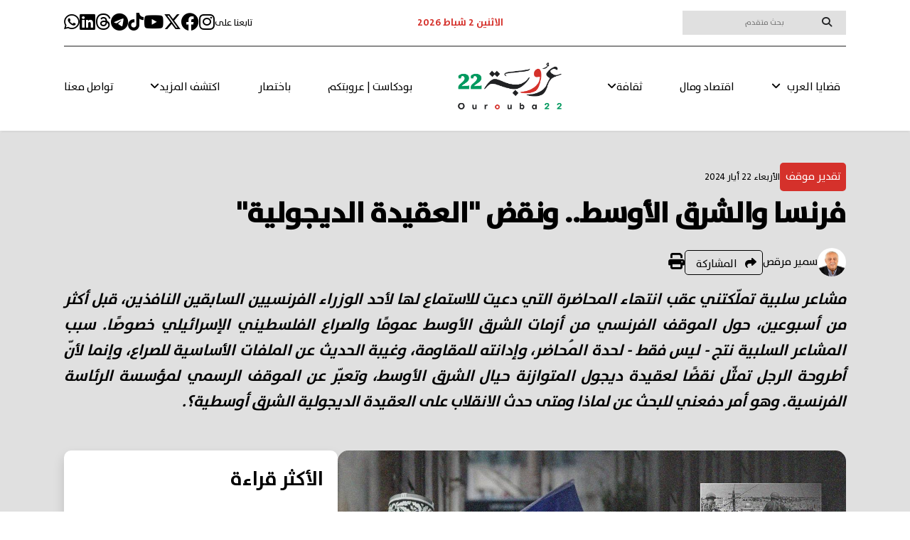

--- FILE ---
content_type: text/html; charset=utf-8
request_url: https://ourouba22.com/article/2798-%D9%81%D8%B1%D9%86%D8%B3%D8%A7-%D9%88%D8%A7%D9%84%D8%B4%D8%B1%D9%82-%D8%A7%D9%84%D8%A3%D9%88%D8%B3%D8%B7-%D9%88%D9%86%D9%82%D8%B6-%D8%A7%D9%84%D8%B9%D9%82%D9%8A%D8%AF%D8%A9-%D8%A7%D9%84%D8%AF%D9%8A%D8%AC%D9%88%D9%84%D9%8A%D8%A9
body_size: 14880
content:
<!DOCTYPE html> <html lang="ar"> <head> <meta http-equiv="Content-Type" content="text/html; charset=utf-8"/> <meta name="viewport" content="initial-scale=1"> <link rel="shortcut icon" href="https://ourouba22.com/xfavicon.png,q3.pagespeed.ic.UZ0OWSeSod.webp" type="image/x-icon"/> <link rel="icon" href="https://ourouba22.com/xfavicon.png,q3.pagespeed.ic.UZ0OWSeSod.webp" type="image/x-icon"/> <title>فرنسا والشرق الأوسط.. ونقض 'العقيدة الديجولية'</title> <meta name='viewport' content='initial-scale=1'> <meta name="title" content="فرنسا والشرق الأوسط.. ونقض 'العقيدة الديجولية'"/> <meta name="description" content="لقد اتبع الرئيس الفرنسي الجنرال شارل ديغول  (1890 ــ 1970) سياسة خارجية متوازنة وعادلة تجاه القضايا الدولية العالقة منذ  تولى سدة الرئاسة الفرنسية وتأسيسه لما بات يُعرف في أدبيات السياسة العالمية..."/> <meta name="keywords" content=""/> <meta name="news_keywords" content=""/> <meta property="og:title" content="فرنسا والشرق الأوسط.. ونقض 'العقيدة الديجولية'"/> <meta property="og:description" content="لقد اتبع الرئيس الفرنسي الجنرال شارل ديغول  (1890 ــ 1970) سياسة خارجية متوازنة وعادلة تجاه القضايا الدولية العالقة منذ  تولى سدة الرئاسة الفرنسية وتأسيسه لما بات يُعرف في أدبيات السياسة العالمية..."/> <meta property="og:type" content="article"/> <meta property="og:url" content="https://ourouba22.com/article/2798-%D9%81%D8%B1%D9%86%D8%B3%D8%A7-%D9%88%D8%A7%D9%84%D8%B4%D8%B1%D9%82-%D8%A7%D9%84%D8%A3%D9%88%D8%B3%D8%B7-%D9%88%D9%86%D9%82%D8%B6-%D8%A7%D9%84%D8%B9%D9%82%D9%8A%D8%AF%D8%A9-%D8%A7%D9%84%D8%AF%D9%8A%D8%AC%D9%88%D9%84%D9%8A%D8%A9"/> <link rel="canonical" href="https://ourouba22.com/article/2798-%D9%81%D8%B1%D9%86%D8%B3%D8%A7-%D9%88%D8%A7%D9%84%D8%B4%D8%B1%D9%82-%D8%A7%D9%84%D8%A3%D9%88%D8%B3%D8%B7-%D9%88%D9%86%D9%82%D8%B6-%D8%A7%D9%84%D8%B9%D9%82%D9%8A%D8%AF%D8%A9-%D8%A7%D9%84%D8%AF%D9%8A%D8%AC%D9%88%D9%84%D9%8A%D8%A9"/> <meta property="og:image" content="https://s.ourouba22.com/storage/attachments/3/513613.jpg/r/800/513613.jpg"/> <meta property="og:site_name" content="عروبة22"/> <meta property="article:published_time" content="2024-05-22 14:22:11"/> <meta property="article:section" content="articles"/> <meta name="twitter:card" content="summary_large_image"/> <meta name="twitter:site" content="@ourouba22"/> <meta name="twitter:title" content="فرنسا والشرق الأوسط.. ونقض 'العقيدة الديجولية'"/> <meta name="twitter:description" content="لقد اتبع الرئيس الفرنسي الجنرال شارل ديغول  (1890 ــ 1970) سياسة خارجية متوازنة وعادلة تجاه القضايا الدولية العالقة منذ  تولى سدة الرئاسة الفرنسية وتأسيسه لما بات يُعرف في أدبيات السياسة العالمية..."/> <meta name="twitter:image" content="https://s.ourouba22.com/storage/attachments/3/513613.jpg/r/800/513613.jpg"/> <link rel="image_src" href="https://s.ourouba22.com/storage/attachments/3/513613.jpg/r/800/513613.jpg"/> <link rel="stylesheet" href="https://cdnjs.cloudflare.com/ajax/libs/font-awesome/6.4.2/css/all.min.css" integrity="sha512-z3gLpd7yknf1YoNbCzqRKc4qyor8gaKU1qmn+CShxbuBusANI9QpRohGBreCFkKxLhei6S9CQXFEbbKuqLg0DA==" crossorigin="anonymous" referrerpolicy="no-referrer"/> <link rel="stylesheet" type="text/css" href="https://ourouba22.com/assets/css/A.main.css,,q242+print.css,,q2,Mcc.bGoGe2ri2M.css.pagespeed.cf.EPrBXBZ8dr.css"/> <link rel="preload" href="https://ourouba22.com/assets/fonts/BahijTheSansArabic/BahijTheSansArabic-ExtraLight.woff2" as="font" type="font/woff2" crossorigin> <link rel="preload" href="https://ourouba22.com/assets/fonts/BahijTheSansArabic/BahijTheSansArabic-Bold.woff2" as="font" type="font/woff2" crossorigin> <link rel="preload" href="https://ourouba22.com/assets/fonts/BahijTheSansArabic/BahijTheSansArabic-Plain.woff2" as="font" type="font/woff2" crossorigin> <link rel="preload" href="https://ourouba22.com/assets/fonts/Objectivity/Objectivity-Regular.woff2" as="font" type="font/woff2" crossorigin>  <script type="text/javascript" src="https://ourouba22.com/assets/js/jquery-1.11.2.min.js.pagespeed.jm.J-8M9bCq0j.js"></script> <script src="https://ourouba22.com/assets/js/jquery-ias.min.js+notifications.js,q2+is-in-viewport,_isInViewport.min.js+main.js,q96.pagespeed.jc.UsfhpTGgPa.js"></script><script>eval(mod_pagespeed_tFPijvyMZZ);</script> <script>eval(mod_pagespeed_GoOmFTdO0n);</script> <script>eval(mod_pagespeed_LulbFsN5rh);</script> <script>eval(mod_pagespeed_Qwa5ssWCHl);</script> <script type="text/javascript" src="/assets/js/slick.min.js.pagespeed.jm.SBrD-JNcgF.js"></script> <script>var _mtm=window._mtm=window._mtm||[];_mtm.push({'mtm.startTime':(new Date().getTime()),'event':'mtm.Start'});(function(){var d=document,g=d.createElement('script'),s=d.getElementsByTagName('script')[0];g.async=true;g.src='https://analytics-cms.whitebeard.me/js/container_J1A8xOjN.js';s.parentNode.insertBefore(g,s);})();</script> <script>!function(f,b,e,v,n,t,s){if(f.fbq)return;n=f.fbq=function(){n.callMethod?n.callMethod.apply(n,arguments):n.queue.push(arguments)};if(!f._fbq)f._fbq=n;n.push=n;n.loaded=!0;n.version='2.0';n.queue=[];t=b.createElement(e);t.async=!0;t.src=v;s=b.getElementsByTagName(e)[0];s.parentNode.insertBefore(t,s)}(window,document,'script','https://connect.facebook.net/en_US/fbevents.js');fbq('init','626901482922916');fbq('track','PageView');</script> <noscript><img height="1" width="1" style="display:none" src="https://www.facebook.com/tr?id=626901482922916&ev=PageView&noscript=1"/></noscript> <script async src="https://www.googletagmanager.com/gtag/js?id=G-2KHJWMBZCC"></script> <script>window.dataLayer=window.dataLayer||[];function gtag(){dataLayer.push(arguments);}gtag('js',new Date());gtag('config','G-2KHJWMBZCC');gtag('config','AW-11246051183');</script> <script>gtag('event','conversion',{'send_to':'AW-11246051183/GQMJCNOVuOAYEO--xPIp'});</script> </head> <body> <div id="site"> <header> <section class="main"> <div class="container"> <div class="user-actions"> <div class="search"> <form action="/search" method="get"> <input type="text" name="q" value="" placeholder="بحث متقدم"> <a href="#" class="search submit " aria-label="Search"><i class="fa fa-search"></i></a> <i class="fa fa-angle-left submit hidden" aria-hidden="true"></i> </form> </div> <p class="bold-font font14">الاثنين  2 شباط 2026</p> <div class="social links"> <span class="plain-font font13">تابعنا على</span> <a href="https://www.instagram.com/ourouba.22/" target="_blank" title="Instagram"><i class="fa-brands fa-instagram"></i></a> <a href="https://www.facebook.com/Ourouba22com/" target="_blank" title="Facebook"><i class="fa-brands fa-facebook"></i></a> <a href="https://twitter.com/ourouba22" target="_blank" title="Twitter" class="header-twitter-icon"><i class="fa-brands fa-x-twitter"></i></a> <a href="https://www.youtube.com/@Ourouba22" target="_blank" title="YouTube"><i class="fa-brands fa-youtube"></i></a> <a href="https://www.tiktok.com/@ourouba22" target="_blank" title="Tiktok"><i class="fa-brands fa-tiktok"></i></a> <a href="https://t.me/ourouba22Channel" target="_blank" title="Telegram"><i class="fa-brands fa-telegram"></i></a> <a href="https://www.threads.net/@ourouba.22" target="_blank" title="Threads"><i class="fa-brands fa-threads"></i></a> <a href="https://www.linkedin.com/company/ourouba22" target="_blank" title="LinkedIn"><i class="fa-brands fa-linkedin"></i></a> <a href="https://whatsapp.com/channel/0029VaGN60Y4o7qNjlrhmw1W" target="_blank" title="WhatsaApp"><i class="fa-brands fa-whatsapp"></i></a> </div> </div> <div class="menu-toggle mobile"> <a href="#"><img src="[data-uri]" loading="lazy" alt="menu toggle"></a> </div> <div class="main-menu"> <a href="/" aria-label="Ourouba logo"><img src="/assets/images/xlogo.png,q1.pagespeed.ic.ZXWeIxRuPa.webp" class="mobile" loading="lazy" alt="logo"></a> <nav class="menu desktop"> <ul> <li class="first-tab" data-submenu="قضايا العرب"> <a href="/category/1-قضايا-العرب">قضايا العرب</a><i class="fa fa-angle-down arrow-down" aria-hidden="true"></i> <div class="submenu" data-submenu="قضايا العرب"> <div class="container"> <div class="details"> <div class="right_col"> <ul> <li class="plain-font font18"><a href="/category/2-وجهات-نظر">وجهات نظر</a></li> <li class="plain-font font18"><a href="/category/4-تقدير-موقف">تقدير موقف</a></li> <li class="plain-font font18"><a href="/category/5-أبرز-الملفات">أبرز الملفات</a></li> </ul> </div> <div class="left_col"> <div class="mostread"> <div class="main-title"> <h2 class="bold-font font16">الأكثر قراءة</h2> <a href="/mostread" class="bold-font font11">المزيد</a> </div> <div class="mostread_detail"> <article> <a href="https://ourouba22.com/article/8003-%D9%86%D8%AC%D8%AD-%D8%A7%D9%84%D8%A3%D9%88%D8%B1%D9%88%D8%A8%D9%8A%D9%88%D9%86-%D9%81%D9%8A%D9%85%D8%A7-%D9%81%D8%B4%D9%84-%D9%81%D9%8A%D9%87-%D8%A7%D9%84%D8%B9%D8%B1%D8%A8"> <span class="bold-font font11">تقدير موقف</span> <h2 class="bold-font font15">نَجَحَ الأوروبِّيّون... فيما فَشِلَ فيهِ العَرَب!</h2> </a> </article> <article> <a href="https://ourouba22.com/article/7998-%D9%81%D9%8A-%D8%AA%D8%B9%D8%AF%D8%AF%D9%8A%D8%A9-%D9%81%D9%83%D8%B1-%D8%A7%D9%84%D8%AD%D8%AF%D8%A7%D8%AB%D8%A9"> <span class="bold-font font11">بصمات</span> <h2 class="bold-font font15">في تََعَدُّدِيَّةِ فِكْرِ الحَداثَة!</h2> </a> </article> <article> <a href="https://ourouba22.com/article/7989-%D9%85%D9%8A%D9%84%D9%8A%D8%B4%D9%8A%D8%A7%D8%AA-%D9%84%D9%8A%D8%A8%D9%8A%D8%A7-%D8%A7%D9%84%D8%B1%D9%82%D9%85-%D8%A7%D9%84%D8%B5%D8%B9%D8%A8-%D9%81%D9%8A-%D9%85%D8%B9%D8%A7%D8%AF%D9%84%D8%A9-%D8%A7%D9%84%D9%81-%D8%A7%D9%84%D9%81%D9%88%D8%B6%D9%89%D8%A8%D9%8A%D9%86-%D9%87%D8%AF%D9%85-%D8%A7%D9%84%D8%AF%D9%88%D9%84%D8%A9-%D9%88%D8%B3%D8%B1%D9%82%D8%A9-%D8%A7%D9%84%D9%86%D9%81%D8%B7-%D9%88%D9%87%D9%88%D8%A7%D8%AC%D8%B3"> <span class="bold-font font11">الأمن القومي العربي</span> <h2 class="bold-font font15">ميليشْياتُ ليبْيا: "الرَّقْمُ الصَّعْب" في مُعادَلَةِ الفَوْضى!
بَيْنَ هَدْمِ الدَّوْلَة وَسَرِقَةِ النَّفْط وَهَواجِسِ السَّيْطَرَة</h2> </a> </article> </div> </div> </div> </div> </div> </div> </li> <li><a href="/category/6-اقتصاد-ومال" class="">اقتصاد ومال</a></li> <li data-submenu="ثقافة"><a href="/category/7-ثقافة">ثقافة </a><i class="fa fa-angle-down arrow-down" aria-hidden="true"></i> <div class="submenu" data-submenu="ثقافة"> <div class="container"> <div class="details"> <div class="right_col"> <ul> <li class="plain-font font18"><a href="/category/8-بصمات">بصمات</a></li> <li class="plain-font font18"><a href="/category/9-مراجعات">مراجعات</a></li> </ul> </div> <div class="left_col"> <div class="mostread"> <div class="main-title"> <h2 class="bold-font font16">الأكثر قراءة</h2> <a href="/mostread" class="bold-font font11">المزيد</a> </div> <div class="mostread_detail"> <article> <a href="https://ourouba22.com/article/8003-%D9%86%D8%AC%D8%AD-%D8%A7%D9%84%D8%A3%D9%88%D8%B1%D9%88%D8%A8%D9%8A%D9%88%D9%86-%D9%81%D9%8A%D9%85%D8%A7-%D9%81%D8%B4%D9%84-%D9%81%D9%8A%D9%87-%D8%A7%D9%84%D8%B9%D8%B1%D8%A8"> <span class="bold-font font11">تقدير موقف</span> <h2 class="bold-font font15">نَجَحَ الأوروبِّيّون... فيما فَشِلَ فيهِ العَرَب!</h2> </a> </article> <article> <a href="https://ourouba22.com/article/7998-%D9%81%D9%8A-%D8%AA%D8%B9%D8%AF%D8%AF%D9%8A%D8%A9-%D9%81%D9%83%D8%B1-%D8%A7%D9%84%D8%AD%D8%AF%D8%A7%D8%AB%D8%A9"> <span class="bold-font font11">بصمات</span> <h2 class="bold-font font15">في تََعَدُّدِيَّةِ فِكْرِ الحَداثَة!</h2> </a> </article> <article> <a href="https://ourouba22.com/article/7989-%D9%85%D9%8A%D9%84%D9%8A%D8%B4%D9%8A%D8%A7%D8%AA-%D9%84%D9%8A%D8%A8%D9%8A%D8%A7-%D8%A7%D9%84%D8%B1%D9%82%D9%85-%D8%A7%D9%84%D8%B5%D8%B9%D8%A8-%D9%81%D9%8A-%D9%85%D8%B9%D8%A7%D8%AF%D9%84%D8%A9-%D8%A7%D9%84%D9%81-%D8%A7%D9%84%D9%81%D9%88%D8%B6%D9%89%D8%A8%D9%8A%D9%86-%D9%87%D8%AF%D9%85-%D8%A7%D9%84%D8%AF%D9%88%D9%84%D8%A9-%D9%88%D8%B3%D8%B1%D9%82%D8%A9-%D8%A7%D9%84%D9%86%D9%81%D8%B7-%D9%88%D9%87%D9%88%D8%A7%D8%AC%D8%B3"> <span class="bold-font font11">الأمن القومي العربي</span> <h2 class="bold-font font15">ميليشْياتُ ليبْيا: "الرَّقْمُ الصَّعْب" في مُعادَلَةِ الفَوْضى!
بَيْنَ هَدْمِ الدَّوْلَة وَسَرِقَةِ النَّفْط وَهَواجِسِ السَّيْطَرَة</h2> </a> </article> </div> </div> </div> </div> </div> </div> </li> <li class="header-logo"><a href="/" aria-label="Ourouba Logo"><img src="/assets/images/xlogo.png,q1.pagespeed.ic.ZXWeIxRuPa.webp" alt="Ourouba Logo" loading="lazy"></a></li> <li><a href="/category/16-بودكاست-عروبتكم" class="">بودكاست | عروبتكم</a></li> <li><a href="/category/36-باختصار" class="">باختصار</a></li> <li class="more" data-submenu="اكتشف المزيد">
                            اكتشف المزيد<i class="fa fa-angle-down arrow-down " aria-hidden="true"></i> <div class="submenu" data-submenu="اكتشف المزيد"> <div class="container"> <div class="details"> <div class="right_col"> <ul> <li class="plain-font font18"><a href="/category/11-من-العالم">من العالم</a></li> <li class="plain-font font18"><a href="/category/12-ترجمات">ترجمات</a></li> <li class="plain-font font18"><a href="#" class="nachra_dawriya">النشرة الدورية</a></li> <li class="plain-font font18"><a href="/category/10-صحافة">صحافة</a></li> </ul> </div> <div class="left_col"> <div class="mostread"> <div class="main-title"> <h2 class="bold-font font16">الأكثر قراءة</h2> <a href="/mostread" class="bold-font font11">المزيد</a> </div> <div class="mostread_detail"> <article> <a href="https://ourouba22.com/article/8003-%D9%86%D8%AC%D8%AD-%D8%A7%D9%84%D8%A3%D9%88%D8%B1%D9%88%D8%A8%D9%8A%D9%88%D9%86-%D9%81%D9%8A%D9%85%D8%A7-%D9%81%D8%B4%D9%84-%D9%81%D9%8A%D9%87-%D8%A7%D9%84%D8%B9%D8%B1%D8%A8"> <span class="bold-font font11">تقدير موقف</span> <h2 class="bold-font font15">نَجَحَ الأوروبِّيّون... فيما فَشِلَ فيهِ العَرَب!</h2> </a> </article> <article> <a href="https://ourouba22.com/article/7998-%D9%81%D9%8A-%D8%AA%D8%B9%D8%AF%D8%AF%D9%8A%D8%A9-%D9%81%D9%83%D8%B1-%D8%A7%D9%84%D8%AD%D8%AF%D8%A7%D8%AB%D8%A9"> <span class="bold-font font11">بصمات</span> <h2 class="bold-font font15">في تََعَدُّدِيَّةِ فِكْرِ الحَداثَة!</h2> </a> </article> <article> <a href="https://ourouba22.com/article/7989-%D9%85%D9%8A%D9%84%D9%8A%D8%B4%D9%8A%D8%A7%D8%AA-%D9%84%D9%8A%D8%A8%D9%8A%D8%A7-%D8%A7%D9%84%D8%B1%D9%82%D9%85-%D8%A7%D9%84%D8%B5%D8%B9%D8%A8-%D9%81%D9%8A-%D9%85%D8%B9%D8%A7%D8%AF%D9%84%D8%A9-%D8%A7%D9%84%D9%81-%D8%A7%D9%84%D9%81%D9%88%D8%B6%D9%89%D8%A8%D9%8A%D9%86-%D9%87%D8%AF%D9%85-%D8%A7%D9%84%D8%AF%D9%88%D9%84%D8%A9-%D9%88%D8%B3%D8%B1%D9%82%D8%A9-%D8%A7%D9%84%D9%86%D9%81%D8%B7-%D9%88%D9%87%D9%88%D8%A7%D8%AC%D8%B3"> <span class="bold-font font11">الأمن القومي العربي</span> <h2 class="bold-font font15">ميليشْياتُ ليبْيا: "الرَّقْمُ الصَّعْب" في مُعادَلَةِ الفَوْضى!
بَيْنَ هَدْمِ الدَّوْلَة وَسَرِقَةِ النَّفْط وَهَواجِسِ السَّيْطَرَة</h2> </a> </article> </div> </div> </div> </div> </div> </div> </li> <li><a href="/contactus" class="">تواصل معنا </a></li> </ul> </nav> </div> </div> </section> <div class="fullNavMenu mobile"> <div class="menuHeader"> <a class="mobileMenuClose" href="#"><img src="[data-uri]" loading="lazy" class="close-icon" alt="close menu"></i></a> <a href="/" class="logo"></a> <div class="search"> <form method="get" action="/search"> <input type="text" name="q" placeholder="بحث متقدم"/> <a class="submit" href="#"><i class="fa fa-search" aria-hidden="true"></i></a> <i class="fa fa-angle-left submit hidden" aria-hidden="true"></i> </form> </div> </div> <div class="menuMove"> <div class="mobileSitemap mobile"> <ul class="cats"> <li class="first-tab" data-submenu="قضايا العرب"> <a href="/category/1-قضايا-العرب" class="mobile-tabs">قضايا العرب</a><i class="fa fa-angle-down arrow-down" aria-hidden="true"></i> </li> <div class="submenu hidden" data-submenu="قضايا العرب"> <ul> <li><a href="/category/2-وجهات-نظر">وجهات نظر</a></li> <li><a href="/category/4-تقدير-موقف">تقدير موقف</a></li> <li><a href="/category/5-أبرز-الملفات">أبرز الملفات</a></li> </ul> </div> <li><a href="/category/6-اقتصاد-ومال" class="">اقتصاد ومال</a></li> <li data-submenu="ثقافة"><a href="/category/7-ثقافة">ثقافة </a><i class="fa fa-angle-down arrow-down" aria-hidden="true"></i> </li> <div class="submenu hidden" data-submenu="ثقافة"> <ul> <li><a href="/category/8-بصمات">بصمات</a></li> <li><a href="/category/9-مراجعات">مراجعات</a></li> </ul> </div> <li><a href="/category/16-بودكاست-عروبتكم">بودكاست | عروبتكم</a></li> <li><a href="/category/36-باختصار">باختصار</a></li> <li class="more" data-submenu="اكتشف المزيد">اكتشف المزيد<i class="fa fa-angle-down arrow-down" aria-hidden="true"></i> </li> <div class="submenu hidden" data-submenu="اكتشف المزيد"> <ul> <li><a href="/category/11-من-العالم">من العالم</a></li> <li><a href="/category/12-ترجمات">ترجمات</a></li> <li><a href="#" class="nachra_dawriya">النشرة الدورية</a></li> <li><a href="/category/10-صحافة">صحافة</a></li> </ul> </div> <li><a href="/contactus">تواصل معنا </a> </li> </ul> </div> <nav class="social mobile"> <ul> <li><span class="plain-font font13">تابعنا على</span></li> <li class="instagram"><a href="https://www.instagram.com/ourouba.22/" target="_blank" title="Instagram"><i class="fa-brands fa-instagram" aria-hidden="true"></i></a></li> <li class="facebook"><a href="https://www.facebook.com/Ourouba22com/" target="_blank" title="Facebook"><i class="fa-brands fa-facebook" aria-hidden="true"></i></a></li> <li class="twitter"><a href="https://twitter.com/ourouba22" target="_blank" title="Twitter" class="header-twitter-icon"><i class="fa-brands fa-x-twitter"></i></a></li> <li class="youtube"><a href="https://www.youtube.com/@Ourouba22" target="_blank" title="YouTube"><i class="fa-brands fa-youtube" aria-hidden="true"></i></a></li> <li class="tiktok"><a href="https://www.tiktok.com/@ourouba22" target="_blank" title="TikTok"><i class="fa-brands fa-tiktok" aria-hidden="true"></i></a></li> <li><a href="https://t.me/ourouba22Channel" target="_blank" title="Telegram"><i class="fa-brands fa-telegram"></i></a></li> <li><a href="https://www.threads.net/@ourouba.22" target="_blank" title="Threads"><i class="fa-brands fa-threads"></i></a></li> <li><a href="https://www.linkedin.com/company/ourouba22" target="_blank" title="LinkedIn"><i class="fa-brands fa-linkedin"></i></a></li> <li><a href="https://whatsapp.com/channel/0029VaGN60Y4o7qNjlrhmw1W" target="_blank" title="WhatsaApp"><i class="fa-brands fa-whatsapp"></i></a></li> </ul> </nav> </div> </div> </header> <section class="page"> <script type="application/ld+json">
    {
      "@context": "http://schema.org",
      "@type": "Article",
      "headline": "Ourouba22",
      "name": "فرنسا والشرق الأوسط.. ونقض &quot;العقيدة الديجولية&quot;",
       "mainEntityOfPage": {
       "@type": "WebPage",
       "@id": "https://ourouba22.com/article/2798-%D9%81%D8%B1%D9%86%D8%B3%D8%A7-%D9%88%D8%A7%D9%84%D8%B4%D8%B1%D9%82-%D8%A7%D9%84%D8%A3%D9%88%D8%B3%D8%B7-%D9%88%D9%86%D9%82%D8%B6-%D8%A7%D9%84%D8%B9%D9%82%D9%8A%D8%AF%D8%A9-%D8%A7%D9%84%D8%AF%D9%8A%D8%AC%D9%88%D9%84%D9%8A%D8%A9"
    },
      "description": "فرنسا والشرق الأوسط.. ونقض &quot;العقيدة الديجولية&quot;",
      "datePublished": "2024-05-22 14:22:11",
      "dateModified": "2024-05-22 14:22:11",
      "author": {
       "@type": "Person",
        "name": "سمير مرقص",
       "url": "https://ourouba22.com/author/47-سمير-مرقص"
       },
      "publisher": {
       "@type": "Organization",
       "name": "Ourouba22",
       "url": "https://ourouba22.com/",
       "logo": {
           "@type": "imageObject",
           "url": "https://ourouba22.com/assets/images/placeholder.png"
           }
       },
      "image": "https://s.ourouba22.com/storage/attachments/3/513613.jpg/r/800/513613.jpg"    }
</script> <script type="application/ld+json">
    {
      "@context": "https://schema.org/",
      "@type": "BreadcrumbList",
      "itemListElement": [{
        "@type": "ListItem",
        "position": 1,
        "name": "Ourouba22",
        "item": "https://ourouba22.com/"  
      },{
        "@type": "ListItem",
        "position": 2,
        "name": "تقدير موقف",
        "item": "https://ourouba22.com/category/4-تقدير-موقف"
    },{
        "@type": "ListItem",
        "position": 3,
        "name": "فرنسا والشرق الأوسط.. ونقض &quot;العقيدة الديجولية&quot;",
        "item": "https://ourouba22.com/article/2798-%D9%81%D8%B1%D9%86%D8%B3%D8%A7-%D9%88%D8%A7%D9%84%D8%B4%D8%B1%D9%82-%D8%A7%D9%84%D8%A3%D9%88%D8%B3%D8%B7-%D9%88%D9%86%D9%82%D8%B6-%D8%A7%D9%84%D8%B9%D9%82%D9%8A%D8%AF%D8%A9-%D8%A7%D9%84%D8%AF%D9%8A%D8%AC%D9%88%D9%84%D9%8A%D8%A9"  
      }]
    }
</script> <div class="wrapper"> <div class="article-page" data-url="https://ourouba22.com/article/2798-%D9%81%D8%B1%D9%86%D8%B3%D8%A7-%D9%88%D8%A7%D9%84%D8%B4%D8%B1%D9%82-%D8%A7%D9%84%D8%A3%D9%88%D8%B3%D8%B7-%D9%88%D9%86%D9%82%D8%B6-%D8%A7%D9%84%D8%B9%D9%82%D9%8A%D8%AF%D8%A9-%D8%A7%D9%84%D8%AF%D9%8A%D8%AC%D9%88%D9%84%D9%8A%D8%A9" data-title="فرنسا والشرق الأوسط.. ونقض &quot;العقيدة الديجولية&quot;" data-category="4" data-type="1" data-parent="قضايا العرب"> <div class="main-column"> <article class="main"> <div class="print-logo"> <img src="/assets/images/xlogo.png,q1.pagespeed.ic.ZXWeIxRuPa.webp" loading="lazy" class="hidden" alt="logo"> </div> <div class="article-details"> <div class="category"> <a href="/category/4-تقدير-موقف" class="plain-font font15">تقدير موقف</a> <time class="plain-font font13">الأربعاء 22 أيار 2024</time> </div> <h1 class="bold-font font40">فرنسا والشرق الأوسط.. ونقض "العقيدة الديجولية"<span class="subtitle"></span></h1> <div class="author"> <h4> <a href="/author/47-سمير-مرقص"><figure style="background-image:url(https://s.ourouba22.com/storage/authors/13645967861176433122.jpg);background-repeat:no-repeat;background-position:center;background-size:cover"></figure> <span class="plain-font font15">سمير مرقص</span> </a> </h4> <a href="" id="copy-link"> <i class="fa-solid fa-share" aria-hidden="true"></i> <span class="plain-font font15">المشاركة</span> </a> <a href="#" id="print-icon"><i class="fa-solid fa-print"></i></a> </div> </div> <div class="summary"> <p style="text-align: justify; "><i>مشاعر سلبية تملّكتني عقب انتهاء المحاضرة التي دعيت للاستماع لها لأحد الوزراء الفرنسيين السابقين النافذين، قبل أكثر من أسبوعين، حول الموقف الفرنسي من أزمات الشرق الأوسط عمومًا والصراع الفلسطيني الإسرائيلي خصوصًا. سبب المشاعر السلبية نتج - ليس فقط - لحدة المُحاضر، وإدانته للمقاومة، وغيبة الحديث عن الملفات الأساسية للصراع، وإنما لأنّ أطروحة الرجل تمثّل نقضًا لعقيدة ديجول المتوازنة حيال الشرق الأوسط، وتعبّر عن الموقف الرسمي لمؤسسة الرئاسة الفرنسية. وهو أمر دفعني للبحث عن لماذا ومتى حدث الانقلاب على العقيدة الديجولية الشرق أوسطية؟.</i></p> </div> </article> </div> <div class="container"> <div class="row"> <div class="right_col"> <img class="article-main-image" src="https://s.ourouba22.com/storage/attachments/3/513613.jpg/r/1200/513613.jpg " alt="فرنسا والشرق الأوسط.. ونقض " العقيدة الديجولية"" loading="lazy"> <div class="article-text-container"> <p dir="RTL" style="text-align: justify; "><b>لقد اتبع الرئيس الفرنسي الجنرال شارل ديغول  (1890 ــ 1970) سياسة خارجية متوازنة وعادلة تجاه القضايا الدولية العالقة منذ  تولى سدة الرئاسة الفرنسية وتأسيسه لما بات يُعرف في أدبيات السياسة العالمية  بالجمهورية الخامسة (1959 ــ 1969) نهاية الخمسينيات، كذلك مستقلة عن المعسكرين  الغربي/الرأسمالي/الأطلسي من جهة، والشرقي/الاشتراكي من جهة أخرى. ويذكر له  التاريخ كيف عالج تداعيات أزمة العدوان الثلاثي في 1956، وموقفه التاريخي في إدانة  احتلال الأراضي العربية إثر حرب 1967.</b></p><p dir="RTL" style="text-align: justify; ">وهي السياسة التي واصل خلفاؤه اتباعها بدرجة  أو أخرى. ما يسّر لفرنسا أن تلعب دور الوسيط المقبول من كل الأطراف على مدى عقود،  وأن يُنظر لها، حسب أحد الباحثين الفرنسيين في دراسة صدرت مؤخرًا، باعتبارها  "كليم نافذ، ومُحاور مؤثر، يُتيح ترتيب حيّز تنفُس أو إيجاد فضاء تنسُم إزاء  الضغوط الأمريكية، وكذلك إزاء الاتحاد السوفيتي، حتى حدود العام 1989" (إبان  الحرب الباردة وحتى سقوط جدار برلين). واستمر هذا الدور في عهود بومبيدو، وديستان،  وميتران، وشيراك بدرجة أو أخرى.</p><blockquote class="postquote">لم تعد فرنسا وقد نهجت مسارًا مغايرًا "للمبدأ الديجولي" وسيطًا نزيهًا أو قوة فاعلة تقدّم رؤى متوازنة لجميع الأطراف</blockquote><p dir="RTL" style="text-align: justify;">تشير بعض الدراسات إلى أنّ بداية الرجوع  عن "المبدأ الديجولي" حيال الشرق الأوسط والقضية الفلسطينية قد بدأ مع  منتصف مدة الرئاسة الثانية للرئيس جاك شيراك، إذ بات واضحًا تباين المصالح بين  الولايات المتحدة الأمريكية وفرنسا فيما يتعلق بالملفات: اللبنانية، والفلسطينية،  والإيرانية، والعراقية. ما دفع "شيراك" إلى تقديم بعض التنازلات لأمريكا  وإسرائيل بما "لم تنل بصورة جوهرية من المبادئ المُتضمَنة في السياسة الخارجية  المُتبعة منذ الستينيات". </p><p dir="RTL" style="text-align: justify;">بيد أنّ نقطة التحوّل الحاسمة والانحرافة  الواضحة عن العقيدة الديجولية: الاستقلالية، والمتوازنة، كانت مع الرئيس اليميني نيكولاي  ساركوزي (تولى الحكم سنة 2007) الذي عمل على تأكيد "الصداقة التي تربط  الولايات المتحدة الأمريكية وفرنسا". كما أعلن في إحدى المداخلات الدبلوماسية  العربية نصًا: "أقول لكم بوضوح، أنا صديق إسرائيل". ومع مرور الوقت  تماهى الموقف الفرنسي مع الموقف الأمريكي. واصل الرئيس اليساري فرانسوا هولاند  (تولى الحكم سنة 2012) سياسة "النقض" لمبدأ ديجول، ويشار إلى أنه في  المدة الرئاسية الوحيدة التي حصل عليها هولاند قد دعم الحرب الإسرائيلية  الخاطفة/القصيرة على غزّة سنة 2014، كما لم يُخفِ صداقته لنتنياهو. ومن ثم يمكن  القول إنّ فترتَي رئاسة ساركوزي وهولاند مثّلا مسارًا مغايرًا للسياسة الخارجية  للجمهورية الخامسة. </p><p dir="RTL" style="text-align: justify;">الخلاصة لم تعد فرنسا وقد نهجت مسارًا  مغايرًا "للمبدأ الديجولي" وسيطًا نزيهًا، أو قوة فاعلة مستقلة تقدّم  رؤى متوازنة لجميع الأطراف. وفي ضوء ما سبق، يذكّرنا أحد الباحثين كيف تعرّضت  فرنسا، ولأول مرة منذ حرب الجزائر، لحرق الأعلام الفرنسية وصور الرئيس الفرنسي.</p><blockquote class="postquote">نحن أمام سياسة خارجية فرنسية تتناقض مع المبادئ التي ألزمت فرنسا نفسها بها منذ تأسيس الجمهورية الخامسة</blockquote><p dir="RTL" style="text-align: justify;">وبعد، بالرغم من الحديث النظري عن  استمرارية العقيدة الديجولية الحاكمة للسياسة الخارجية الفرنسية، إلا أنّ الواقع  يقول إنّ هناك إحلالًا ناعمًا لعناصرها الأساسية. فبينما العقيدة الديجولية تراعي  في المقام الأول مصلحة فرنسا العليا التي تقوم على الاستقلال والتوازن والانفتاح  من خلال نشر القيم الثقافية الفرنسية، فإنّ السياسة الخارجية الفرنسية الراهنة  تتبع مبادئ تصب في اتجاه التحالف الأطلسي بكل ما سيتبعه من التزامات وارتهانات.  الأمر الذي جعل فرنسا تكتفي بمواقف تتعلق بالمساعدات الإنسانية، وإدانة المقاومة، وعدم  الاقتراب مما يجري من كوارث إنسانية عديدة وأعمال إبادة في غزّة. كما حال دون  التقدّم بأفكار تتعلق بالملفات العالقة مثل: ملف اللاجئين، وملف الحدود، وملف  الأسرى، وملف القدس. </p><p dir="RTL" style="text-align: justify; ">واقع الحال، نحن أمام سياسة خارجية فرنسية  تتناقض مع المبادئ التي ألزمت فرنسا نفسها بها منذ تأسيس الجمهورية الخامسة. إنها  سياسة تشير إلى ما ذكرناه في مقالنا المعنون <a href="https://ourouba22.com/article/1062-%D8%A7%D9%84%D8%A7%D9%86%D8%AD%D9%8A%D8%A7%D8%B2-%D8%A7%D9%84%D8%A3%D9%88%D8%B1%D9%88%D8%A8%D9%8A-%D8%A7%D9%84%D8%B3%D8%A7%D9%81%D8%B1-%D9%84%D8%A5%D8%B3%D8%B1%D8%A7%D8%A6%D9%8A%D9%84-%D9%84%D9%85%D8%A7%D8%B0%D8%A7">"الانحياز  الأوروبي السافر لإسرائيل.. لماذا؟"</a>، المنشور في <b><i>"عروبة  22"</i></b> في أكتوبر/تشرين الأول 2023، بأنّ هناك ترتيبًا ما فوّضت بموجبه  أوروبا - مع استثناءات - إسرائيل إدارة القضية الفلسطينية - أو للدقة تصفيتها -  بدعم مطلق من الولايات المتحدة الأمريكية. ويبدو أنّ الموقف الفرنسي يسير في هذا  الاتجاه.</p> <div class="newsletter"> <div class="main-title"> <img src="[data-uri]" alt="newsletter" loading="lazy"> <h2 class="bold-font font18">اشترك في نشرتنا الدورية</h2> </div> <form method="post" action=""> <div class="subscribe"> <input type="email" name="email" value="" placeholder="ادخل البريد الالكتروني"> <button class="subscribeToNewsletter font14 bold-font" data-channel="4">أرسل</button> <p class="noticeMessage font16 bold-font"></p> </div> <div class="overlay-newsletter"> <div class="details"> <a href="#" class="close close_overlay"></a> <div class="main-image"><img src="[data-uri]" alt="Email Logo" loading="lazy"></div> <h2 class="bold-font font28">شكرا لاشتراكك بنشرة عروبة 22 الدورية</h2> <p class="plain-font font20">تحقق من بريدك الإلكتروني</p> <a href="" class="font16 bold-font reading close_overlay">أكمل القراءة على الموقع</a> </div> </div> </form> </div> <span class="bold-font font17 article-source">(خاص "عروبة 22")</span> <div class="related-articles"> <h2 class="bold-font font20">مقالات ذات صلة</h2> <div class="main-column"> <article class="article-3"> <a href="https://ourouba22.com/article/7808-%D8%A7%D9%84%D8%B9%D8%B1%D8%A8-%D9%88%D9%82%D9%88%D8%A9-%D8%A7%D9%84%D8%AA%D8%BA%D9%8A%D9%8A%D8%B1-%D8%A5%D8%B9%D8%A7%D8%AF%D8%A9-%D8%AA%D8%B4%D9%83%D9%8A%D9%84-%D8%A7%D9%84%D8%B4%D8%B1%D9%82-%D8%A7%D9%84%D8%A3%D9%88%D8%B3%D8%B7"> <figure style="background-image: url('https://s.ourouba22.com/storage/attachments/8/00_00_07_00Still002_532490.jpg/r/800/00_00_07_00Still002_532490.jpg '); background-size: cover; height: 215px; border-radius: 10px;"></figure> <div class="info"> <span class="plain-font font14">الأربعاء  7 كانون الثاني 2026</span> <h3 class="bold-font font18">"العرب وقوّة التغيير"... إعادة تشكيل الشرق الأوسط!</h3> </div> </a> </article> <article class="article-3"> <a href="https://ourouba22.com/article/7768-%D9%85%D8%A4%D8%B4%D8%B1%D8%A7%D8%AA-%D9%88%D8%A7%D8%AA%D8%AC%D8%A7%D9%87%D8%A7%D8%AA-%D8%A7%D9%84%D8%B9%D8%A7%D9%85-2026"> <figure style="background-image:url(https://s.ourouba22.com/storage/attachments/8/2026_417599.jpg/r/800/2026_417599.jpg\ );background-size:cover;height:215px;border-radius:10px"></figure> <div class="info"> <span class="plain-font font14">الخميس  1 كانون الثاني 2026</span> <h3 class="bold-font font18">مُؤشِّراتُ وَاتِّجاهاتُ العامِ 2026!</h3> </div> </a> </article> </div> </div> </div> <div class="keywords"> <span class="bold-font font15">الكلمات المفتاحية</span> <ul class="keyword"> <li class="plain-font font15"><a href="/keywords/554-الصراع-العربي-الإسرائيلي">الصراع العربي الإسرائيلي</a></li> <li class="plain-font font15"><a href="/keywords/2553-ديغول">ديغول</a></li> <li class="plain-font font15"><a href="/keywords/2554-السياسة-الخارجية-الفرنسية">السياسة الخارجية الفرنسية</a></li> <li class="plain-font font15"><a href="/keywords/2555-الانحياز-الأوروبي-لإسرائيل">الانحياز الأوروبي لإسرائيل</a></li> <li class="plain-font font15"><a href="/keywords/220-خاص-عروبة22">خاص عروبة22</a></li> </ul> </div> </div> <div class="left_col"> <div class="mostread"> <h2 class="bold-font font28">الأكثر قراءة</h2> <ul> <li> <a href="https://ourouba22.com/article/8003-%D9%86%D8%AC%D8%AD-%D8%A7%D9%84%D8%A3%D9%88%D8%B1%D9%88%D8%A8%D9%8A%D9%88%D9%86-%D9%81%D9%8A%D9%85%D8%A7-%D9%81%D8%B4%D9%84-%D9%81%D9%8A%D9%87-%D8%A7%D9%84%D8%B9%D8%B1%D8%A8"> <div class="location"> <span class="bold-font font11">تقدير موقف</span> <p class=" plain-font font13">الأحد  1 شباط 2026</p> </div> <h2 class="bold-font font18">نَجَحَ الأوروبِّيّون... فيما فَشِلَ فيهِ العَرَب!</h2> </a> </li> <li> <a href="https://ourouba22.com/article/7998-%D9%81%D9%8A-%D8%AA%D8%B9%D8%AF%D8%AF%D9%8A%D8%A9-%D9%81%D9%83%D8%B1-%D8%A7%D9%84%D8%AD%D8%AF%D8%A7%D8%AB%D8%A9"> <div class="location"> <span class="bold-font font11">بصمات</span> <p class=" plain-font font13">الأحد  1 شباط 2026</p> </div> <h2 class="bold-font font18">في تََعَدُّدِيَّةِ فِكْرِ الحَداثَة!</h2> </a> </li> <li> <a href="https://ourouba22.com/article/7989-%D9%85%D9%8A%D9%84%D9%8A%D8%B4%D9%8A%D8%A7%D8%AA-%D9%84%D9%8A%D8%A8%D9%8A%D8%A7-%D8%A7%D9%84%D8%B1%D9%82%D9%85-%D8%A7%D9%84%D8%B5%D8%B9%D8%A8-%D9%81%D9%8A-%D9%85%D8%B9%D8%A7%D8%AF%D9%84%D8%A9-%D8%A7%D9%84%D9%81-%D8%A7%D9%84%D9%81%D9%88%D8%B6%D9%89%D8%A8%D9%8A%D9%86-%D9%87%D8%AF%D9%85-%D8%A7%D9%84%D8%AF%D9%88%D9%84%D8%A9-%D9%88%D8%B3%D8%B1%D9%82%D8%A9-%D8%A7%D9%84%D9%86%D9%81%D8%B7-%D9%88%D9%87%D9%88%D8%A7%D8%AC%D8%B3"> <div class="location"> <span class="bold-font font11">الأمن القومي العربي</span> <p class=" plain-font font13">السبت 31 كانون الثاني 2026</p> </div> <h2 class="bold-font font18">ميليشْياتُ ليبْيا: "الرَّقْمُ الصَّعْب" في مُعادَلَةِ الفَوْضى!
بَيْنَ هَدْمِ الدَّوْلَة وَسَرِقَةِ النَّفْط وَهَواجِسِ السَّيْطَرَة</h2> </a> </li> </ul> <a href="/mostread" class="bold-font font13 more">المزيد</a> </div> <div class="videos"> <h2 class="bold-font font28">احدث مقاطع الفيديو</h2> <div class="video"> <a href="https://ourouba22.com/article/8014-%D9%81%D8%AA%D8%AD-%D9%85%D8%B9%D8%A8%D8%B1-%D8%B1%D9%81%D8%AD-%D9%88%D9%84%D9%83%D9%86"> <div class="main-image"> <figure style="background-image:url(https://s.ourouba22.com/storage/attachments/9/thumb_701_28680501740_102366.jpeg/r/800/thumb_701_28680501740_102366.jpeg);background-size:cover;background-repeat:no-repeat;height:130px;border-radius:10px;background-position:50% 50%"></figure> <i class="fa fa-play" aria-hidden="true"></i> </div> <div class="info"> <span class="plain-font font11">الاثنين  2 شباط 2026</span> <h3 class="plain-font font18">فتح "معبر رفح".. ولكن!</h3> </div> </a> </div> <div class="video"> <a href="https://ourouba22.com/article/7992-%D8%A7%D9%84%D8%B9%D8%B1%D8%A8-%D9%88%D9%82%D9%88%D8%A9-%D8%A7%D9%84%D8%AA%D8%BA%D9%8A%D9%8A%D8%B1%D8%A7%D9%84%D8%BA%D8%A7%D8%B2-%D9%88%D8%A7%D9%84%D8%AA%D9%86%D9%85%D9%8A%D8%A9-%D8%A7%D9%84%D8%A7%D9%82%D8%AA%D8%B5%D8%A7%D8%AF%D9%8A%D8%A9"> <div class="main-image"> <figure style="background-image:url(https://s.ourouba22.com/storage/attachments/8/00_00_07_05Still002_808247.jpg/r/800/00_00_07_05Still002_808247.jpg);background-size:cover;background-repeat:no-repeat;height:130px;border-radius:10px;background-position:50% 50%"></figure> <i class="fa fa-play" aria-hidden="true"></i> </div> <div class="info"> <span class="plain-font font11">الاثنين  2 شباط 2026</span> <h3 class="plain-font font18">"العرب وقوّة التغيير"...الغاز والتنمية الاقتصادية!</h3> </div> </a> </div> <div class="video"> <a href="https://ourouba22.com/article/8007-%D9%85%D9%84%D9%8A%D8%A7%D8%B1%D8%AF%D9%8A%D8%B1%D8%A7%D8%AA-%D8%A7%D9%84%D8%B5%D9%8A%D9%86-%D9%88%D8%A7%D9%84%D8%A3%D9%85%D9%87%D8%A7%D8%AA-%D8%A7%D9%84%D8%A8%D8%AF%D9%8A%D9%84%D8%A7%D8%AA-%D9%86%D9%82%D9%84-%D8%A7%D9%84%D8%A3%D9%85%D9%88%D8%A7%D9%84-%D8%A5%D9%84%D9%89-%D8%A3%D9%85%D9%8A%D8%B1%D9%83%D8%A7"> <div class="main-image"> <figure style="background-image:url(https://s.ourouba22.com/storage/attachments/9/7120177791791192943_722718.jpg/r/800/7120177791791192943_722718.jpg);background-size:cover;background-repeat:no-repeat;height:130px;border-radius:10px;background-position:50% 50%"></figure> <i class="fa fa-play" aria-hidden="true"></i> </div> <div class="info"> <span class="plain-font font11">الأحد  1 شباط 2026</span> <h3 class="plain-font font18">مليارديرات الصين و"الأمهات البديلات": "نقل الأموال" إلى أميركا!</h3> </div> </a> </div> <a href="" class="more bold-font font13">المزيد</a> </div> <div class="poll-result"> <span class="question-mark">?</span> <h2 class="bold-font font26">برأيك، ما هو العامل الأكثر تأثيرًا في تردي الواقع العربي؟</h2> <form action=""> <input type="hidden" name="poll_id" value="11"> <input type="radio" id="1" name="option" value="1"> <label for="1" class="font17 plain-font">ضعف الحوكمة وغياب الديمقراطية وفعالية المجتمع المدني</label><br> <input type="radio" id="2" name="option" value="2"> <label for="2" class="font17 plain-font">التفكك السياسي والاقتصادي</label><br> <input type="radio" id="3" name="option" value="3"> <label for="3" class="font17 plain-font">الأطماع الإقليمية والتدخلات الخارجية</label><br> <input type="radio" id="4" name="option" value="4"> <label for="4" class="font17 plain-font">كل هذه الأسباب مجتمعة</label><br> <p class="error hidden plain-font font15"></p> <a href="#" class="submit-btn font15 plain-font">الإجابة على السؤال</a> </form> </div> </div> </div> <div class="author-related-article"> <h2 class="bold-font font28">يتم التصفح الآن</h2> <div class="main-row"> <article class="article-4"> <a href="https://ourouba22.com/article/7990-%D8%AA%D8%B2%D9%8A%D9%8A%D9%81-%D8%A7%D9%84%D9%88%D8%B9%D9%8A-%D8%A7%D9%84%D8%B9%D8%B1%D8%A8%D9%8A-%D8%A7%D9%84%D9%85%D8%B9%D8%A7%D8%B5%D8%B1-%D8%A3%D8%B3%D9%84%D9%85%D8%A9-%D8%A7%D9%84%D8%AA%D8%AD%D9%84%D9%8A%D9%84-%D8%A7%D9%84%D8%B3%D9%8A%D8%A7%D8%B3%D9%8A-%D9%86%D9%85%D9%88%D8%B0%D8%AC%D8%A7"> <figure style="background-image:url(https://s.ourouba22.com/storage/attachments/8/628432.jpg/r/800/628432.jpg\ );background-size:cover;height:260px;border-radius:10px;background-position:50% 50%"></figure> </a> <div class="info"> <a href="https://ourouba22.com/article/7990-%D8%AA%D8%B2%D9%8A%D9%8A%D9%81-%D8%A7%D9%84%D9%88%D8%B9%D9%8A-%D8%A7%D9%84%D8%B9%D8%B1%D8%A8%D9%8A-%D8%A7%D9%84%D9%85%D8%B9%D8%A7%D8%B5%D8%B1-%D8%A3%D8%B3%D9%84%D9%85%D8%A9-%D8%A7%D9%84%D8%AA%D8%AD%D9%84%D9%8A%D9%84-%D8%A7%D9%84%D8%B3%D9%8A%D8%A7%D8%B3%D9%8A-%D9%86%D9%85%D9%88%D8%B0%D8%AC%D8%A7"> <span class="plain-font font13">السبت 31 كانون الثاني 2026</span> <h3 class="bold-font font17">تَزْييفُ الوَعْيِ العَرَبيِّ المُعاصِر: أَسْلَمَةُ التَّحْليلِ السِّياسيِّ نَموذَجًا!</h3> </a> <a href="/author/37-منتصر-حمادة-" class="author-link"> <img src="https://s.ourouba22.com/storage/authors/1588398562205974675.jpg" loading="lazy" alt="منتصر حمادة "> <h4 class="bold-font font13">منتصر حمادة </h4> </a> </div> </article> <article class="article-4"> <a href="https://ourouba22.com/article/7997-%D8%AA%D8%B1%D8%A7%D9%85%D8%A8-%D9%88%D8%A7%D9%84%D9%88%D8%B3%D8%A7%D8%B7%D8%A9-%D8%A8%D9%8A%D9%86-%D9%85%D8%B5%D8%B1-%D9%88%D8%A5%D8%AB%D9%8A%D9%88%D8%A8%D9%8A%D8%A7"> <figure style="background-image:url(https://s.ourouba22.com/storage/attachments/8/270991.jpg/r/800/270991.jpg\ );background-size:cover;height:260px;border-radius:10px;background-position:50% 50%"></figure> </a> <div class="info"> <a href="https://ourouba22.com/article/7997-%D8%AA%D8%B1%D8%A7%D9%85%D8%A8-%D9%88%D8%A7%D9%84%D9%88%D8%B3%D8%A7%D8%B7%D8%A9-%D8%A8%D9%8A%D9%86-%D9%85%D8%B5%D8%B1-%D9%88%D8%A5%D8%AB%D9%8A%D9%88%D8%A8%D9%8A%D8%A7"> <span class="plain-font font13">الاثنين  2 شباط 2026</span> <h3 class="bold-font font17">ترامب.. والوَساطَةُ بَيْنَ مِصْرَ وإِثْيوبْيا!</h3> </a> <a href="/author/711-نادر-نور-الدين-محمد" class="author-link"> <img src="https://s.ourouba22.com/storage/authors/1282991883143422139.jpg" loading="lazy" alt="نادر نور الدين محمد"> <h4 class="bold-font font13">نادر نور الدين محمد</h4> </a> </div> </article> <article class="article-4"> <a href="https://ourouba22.com/article/8012-%D8%A7%D9%84%D9%85%D8%B4%D9%87%D8%AF-%D8%A7%D9%84%D9%8A%D9%88%D9%85%D8%A3%D9%84%D8%BA%D8%A7%D9%85-%D9%85%D8%B9%D8%A8%D8%B1-%D8%B1%D9%81%D8%AD-%D9%88%D8%A5%D8%B3%D8%B1%D8%A7%D8%A6%D9%8A%D9%84-%D8%AA%D9%81%D8%AE%D8%AE-%D8%AA%D9%81%D8%AE%D8%AE-%D8%A7%D9%84%D9%85%D8%B1%D8%AD%D9%84%D8%A9-%D8%A7%D9%84%D8%AB%D8%A7%D9%86%D9%8A%D8%A9-%D9%85%D9%86-%D8%A5%D8%AA%D9%81%D8%A7%D9%82-%D8%BA%D8%B2%D8%A9%D9%88%D8%A7%D8%B4%D9%86%D8%B7%D8%AA"> <figure style="background-image:url(https://s.ourouba22.com/storage/attachments/9/y63i6pfn_476344.png/r/800/y63i6pfn_476344.png\ );background-size:cover;height:260px;border-radius:10px;background-position:50% 50%"></figure> </a> <div class="info"> <a href="https://ourouba22.com/article/8012-%D8%A7%D9%84%D9%85%D8%B4%D9%87%D8%AF-%D8%A7%D9%84%D9%8A%D9%88%D9%85%D8%A3%D9%84%D8%BA%D8%A7%D9%85-%D9%85%D8%B9%D8%A8%D8%B1-%D8%B1%D9%81%D8%AD-%D9%88%D8%A5%D8%B3%D8%B1%D8%A7%D8%A6%D9%8A%D9%84-%D8%AA%D9%81%D8%AE%D8%AE-%D8%AA%D9%81%D8%AE%D8%AE-%D8%A7%D9%84%D9%85%D8%B1%D8%AD%D9%84%D8%A9-%D8%A7%D9%84%D8%AB%D8%A7%D9%86%D9%8A%D8%A9-%D9%85%D9%86-%D8%A5%D8%AA%D9%81%D8%A7%D9%82-%D8%BA%D8%B2%D8%A9%D9%88%D8%A7%D8%B4%D9%86%D8%B7%D8%AA"> <span class="plain-font font13">الاثنين  2 شباط 2026</span> <h3 class="bold-font font17">"المشهد اليوم".. إسرائيل "تَخنقُ" معبَرَ رَفَحْ و"تُفَخِّخُ" اتفاقَ غَزَّة!
واشنطن "تُعَسْكِرُ" قُربَ هُرمُز وخامنئي يُهَدِّدُ بِحَربٍ إقليمية.. واتفاقُ دمشق و"قَسَد" يَدخلُ حَيِّزَ التنفيذ</h3> </a> </div> </article> </div> </div> </div> </div> </div> <div class="clear"></div> <footer class=""> <div class="container"> <section class="links special-pages  active "> <a href="/" aria-label="Ourouba Logo"> <img src="https://ourouba22.com/assets/images/160xNxfooter.png,q1.pagespeed.ic.daY75vO8o6.webp" width="160" alt="Ourouba Logo" loading="lazy"/> </a> <ul> <li><a href="/category/1-قضايا-العرب">قضايا العرب</a></li> <li><a href="/category/2-وجهات-نظر">وجهات نظر</a></li> <li><a href="/category/4-تقدير-موقف">تقدير موقف</a></li> <li><a href="/category/5-أبرز-الملفات">أبرز الملفات</a></li> </ul> <ul> <li><a href="/category/6-اقتصاد-ومال">اقتصاد ومال</a></li> </ul> <ul> <li><a href="/category/7-ثقافة">ثقافة</a></li> <li><a href="/category/8-بصمات">بصمات</a></li> <li><a href="/category/9-مراجعات">مراجعات</a></li> </ul> <ul> <li><a href="/category/10-صحافة">صحافة</a></li> </ul> <ul> <li class="mazid">المزيد</li> <li><a href="/category/11-من-العالم">من العالم</a></li> <li><a href="/category/12-ترجمات">ترجمات</a></li> <li><a href="#" class="nachra_dawriya_footer">النشرة الدورية</a></li> <li><a href="/archives-index">الأرشيف</a></li> </ul> <div class="footer-buttons-mobile"> <ul> <li><a href="/category/1-قضايا-العرب">قضايا العرب</a></li> <li><a href="/category/2-وجهات-نظر">وجهات نظر</a></li> <li><a href="/category/4-تقدير-موقف">تقدير موقف</a></li> <li><a href="/category/5-أبرز-الملفات">أبرز الملفات</a></li> </ul> <ul> <li><a href="/category/7-ثقافة">ثقافة</a></li> <li><a href="/category/8-بصمات">بصمات</a></li> <li><a href="/category/9-مراجعات">مراجعات</a></li> </ul> </div> <div class="footer-buttons-mobile"> <ul> <li><a href="/category/6-اقتصاد-ومال">اقتصاد ومال</a></li> </ul> <ul> <li class="mazid">المزيد</li> <li><a href="/category/11-من-العالم">من العالم</a></li> </ul> </div> <div class="footer-buttons-mobile"> <ul> <li><a href="/category/10-صحافة">صحافة</a></li> <li><a href="#" class="nachra_dawriya_footer">النشرة الدورية</a></li> <li><a href="/archives-index">الأرشيف</a></li> </ul> <ul> <li><a href="/category/14-مدونات">مدونات</a></li> <li><a href="/category/12-ترجمات">ترجمات</a></li> </ul> </div> </section> <div class="social-links"> <ul> <li> <a href="/aboutus" class="plain-font font15 ourouba">عن عروبة22</a> </li> <li> <a href="/authors" class="plain-font font15 ourouba">كتّاب عروبة22</a> </li> <li> <a href="/podcasts" class="plain-font font15 ourouba">بودكاست | عروبتكم</a> </li> <li> <a href="/contactus" class="plain-font font15">تواصل معنا</a> </li> <li class="social"> <span class="plain-font font15">تابعنا على</span> <a href="https://www.instagram.com/ourouba.22/" target="_blank" class="instagram" title="Instagram"><i class="fa-brands fa-instagram"></i></a> <a href="https://www.facebook.com/Ourouba22com/" target="_blank" class="facebook" title="Facebook"><i class="fa-brands fa-facebook"></i></a> <a href="https://twitter.com/ourouba22" target="_blank" title="Twitter" class="footer-twitter-icon"><i class="fa-brands fa-x-twitter"></i></a> <a href="https://www.youtube.com/@Ourouba22" target="_blank" title="YouTube"><i class="fa-brands fa-youtube"></i></a> <a href="https://www.tiktok.com/@ourouba22" target="_blank" title="Tiktok"><i class="fa-brands fa-tiktok"></i></a> <a href="https://t.me/ourouba22Channel" target="_blank" title="Telegram"><i class="fa-brands fa-telegram"></i></a> <a href="https://www.threads.net/@ourouba.22" target="_blank" title="Threads"><i class="fa-brands fa-threads"></i></a> <a href="https://www.linkedin.com/company/ourouba22" target="_blank" title="LinkedIn"><i class="fa-brands fa-linkedin"></i></a> <a href="https://whatsapp.com/channel/0029VaGN60Y4o7qNjlrhmw1W" target="_blank" title="WhatsaApp"><i class="fa-brands fa-whatsapp"></i></a> </li> </ul> <div class="newsletter desktop"> <h2 class="font15 plain-font">اشترك في نشرتنا الدورية</h2> <form method="post" action=""> <div class="subscribe"> <input type="email" name="email" value="" placeholder="ادخل البريد الالكتروني"> <button class="subscribeToNewsletter font14 bold-font" data-channel="4">أرسل</button> <p class="noticeMessage font16 bold-font"></p> </div> <div class="overlay-newsletter"> <div class="details"> <a href="#" class="close close_overlay"></a> <div class="main-image"><img src="[data-uri]" alt="Email Logo" loading="lazy"></div> <h2 class="bold-font font28">شكرا لاشتراكك بنشرة عروبة 22 الدورية</h2> <p class="plain-font font20">تحقق من بريدك الإلكتروني</p> <a href="" class="font16 bold-font reading close_overlay">أكمل القراءة على الموقع</a> </div> </div> </form> </div> <div class="footer-social-links-mobile"> <ul> <li> <a href="/aboutus" class="plain-font font15 ourouba">عن عروبة22</a> </li> <li> <a href="/authors" class="plain-font font15 ourouba">كتّاب عروبة22</a> </li> </ul> <ul> <li> <a href="/podcasts" class="plain-font font15 ourouba">بودكاست | عروبتكم</a> </li> <li> <a href="/contactus" class="plain-font font15">تواصل معنا</a> </li> </ul> </div> <ul class="mobile social"> <li> <span class="plain-font font15">تابعنا على</span> <a href="https://www.instagram.com/ourouba.22/" target="_blank" class="instagram" title="Instagram"><i class="fa-brands fa-instagram"></i></a> <a href="https://www.facebook.com/Ourouba22com/" target="_blank" class="facebook" title="Facebook"><i class="fa-brands fa-facebook"></i></a> <a href="https://twitter.com/ourouba22" target="_blank" title="Twitter" class="footer-twitter-icon"><i class="fa-brands fa-x-twitter"></i></a> <a href="https://www.youtube.com/@Ourouba22" target="_blank" title="YouTube"><i class="fa-brands fa-youtube"></i></a> <a href="https://www.tiktok.com/@ourouba22" target="_blank" title="Tiktok"><i class="fa-brands fa-tiktok"></i></a> <a href="https://t.me/ourouba22Channel" target="_blank" title="Telegram"><i class="fa-brands fa-telegram"></i></a> <a href="https://www.threads.net/@ourouba.22" target="_blank" title="Threads"><i class="fa-brands fa-threads"></i></a> <a href="https://www.linkedin.com/company/ourouba22" target="_blank" title="LinkedIn"><i class="fa-brands fa-linkedin"></i></a> <a href="https://whatsapp.com/channel/0029VaGN60Y4o7qNjlrhmw1W" target="_blank" title="WhatsaApp"><i class="fa-brands fa-whatsapp"></i></a> </li> </ul> <div class="newsletter mobile"> <h2 class="font15 plain-font">اشترك في نشرتنا الدورية</h2> <form method="post" action=""> <div class="subscribe"> <input type="email" name="email" value="" placeholder="ادخل البريد الالكتروني"> <button class="subscribeToNewsletter font14 bold-font" data-channel="4">أرسل</button> <p class="noticeMessage font16 bold-font"></p> </div> <div class="overlay-newsletter"> <div class="details"> <a href="#" class="close close_overlay"></a> <div class="main-image"><img src="[data-uri]" alt="Email Logo" loading="lazy"></div> <h2 class="bold-font font28">شكرا لاشتراكك بنشرة عروبة 22 الدورية</h2> <p class="plain-font font20">تحقق من بريدك الإلكتروني</p> <a href="" class="font16 bold-font reading close_overlay">أكمل القراءة على الموقع</a> </div> </div> </form> </div> <p class="font11 mobile">© 2023 OUROUBA22 - All Rights Reserved.</p> <p class="font11 mobile">Developed by <a href="https://whitebeard.nl/" target="_blank">WhiteBeard</a></p> </div> <p class="font11 regular-font rights">© 2023 OUROUBA22 - All Rights Reserved.  Developed by <a href="https://whitebeard.nl/" target="_blank">WhiteBeard</a></p> </div> </footer> </section> <a href="#" class="toTop"><i class="fa fa-angle-up" aria-hidden="true"></i></a> </div> <script>const loadScript=src=>{return new Promise((resolve,reject)=>{const script=document.createElement('script')
script.type='text/javascript'
script.onload=resolve
script.onerror=reject
script.src=src
document.head.append(script)})}</script> <link rel="preload" media="all" crossorigin href="https://code.jquery.com/ui/1.12.1/themes/smoothness/jquery-ui.css" as="style" onload="this.onload=null;this.rel='stylesheet'"> <noscript> <link rel="stylesheet" media="all" href="https://code.jquery.com/ui/1.12.1/themes/smoothness/jquery-ui.css"> </noscript> <noscript id="deferred-styles"> <link rel="stylesheet" type="text/css" href="https://ourouba22.com/assets/css/A.combined.css,q2.pagespeed.cf.6OSykkhnbr.css"/> </noscript> <script defer src="https://static.cloudflareinsights.com/beacon.min.js/vcd15cbe7772f49c399c6a5babf22c1241717689176015" integrity="sha512-ZpsOmlRQV6y907TI0dKBHq9Md29nnaEIPlkf84rnaERnq6zvWvPUqr2ft8M1aS28oN72PdrCzSjY4U6VaAw1EQ==" data-cf-beacon='{"version":"2024.11.0","token":"a1f4c0d339af48b1ae88917c2e95ccb6","r":1,"server_timing":{"name":{"cfCacheStatus":true,"cfEdge":true,"cfExtPri":true,"cfL4":true,"cfOrigin":true,"cfSpeedBrain":true},"location_startswith":null}}' crossorigin="anonymous"></script>
</body> </html><!-- MISS 0 -->

--- FILE ---
content_type: text/css
request_url: https://ourouba22.com/assets/css/A.main.css,,q242+print.css,,q2,Mcc.bGoGe2ri2M.css.pagespeed.cf.EPrBXBZ8dr.css
body_size: 15576
content:
@font-face{font-family:'BahijTheSansArabic-ExtraLight';src:url(/assets/fonts/BahijTheSansArabic/BahijTheSansArabic-ExtraLight.eot);src:url(/assets/fonts/BahijTheSansArabic/BahijTheSansArabic-ExtraLight.eot?#iefix) format('embedded-opentype') , url(/assets/fonts/BahijTheSansArabic/BahijTheSansArabic-ExtraLight.woff2) format('woff2') , url(/assets/fonts/BahijTheSansArabic/BahijTheSansArabic-ExtraLight.woff) format('woff') , url(/assets/fonts/BahijTheSansArabic/BahijTheSansArabic-ExtraLight.ttf) format('truetype') , url(/assets/fonts/BahijTheSansArabic/BahijTheSansArabic-ExtraLight.svg#BahijTheSansArabic-ExtraLight) format('svg');font-display:swap;font-style:normal;font-variant:normal}@font-face{font-family:'BahijTheSansArabic-Bold';src:url(/assets/fonts/BahijTheSansArabic/BahijTheSansArabic-Bold.eot);src:url(/assets/fonts/BahijTheSansArabic/BahijTheSansArabic-Bold.eot?#iefix) format('embedded-opentype') , url(/assets/fonts/BahijTheSansArabic/BahijTheSansArabic-Bold.woff2) format('woff2') , url(/assets/fonts/BahijTheSansArabic/BahijTheSansArabic-Bold.woff) format('woff') , url(/assets/fonts/BahijTheSansArabic/BahijTheSansArabic-Bold.ttf) format('truetype') , url(/assets/fonts/BahijTheSansArabic/BahijTheSansArabic-Bold.svg#BahijTheSansArabic-Bold) format('svg');font-display:swap;font-style:normal;font-variant:normal}@font-face{font-family:'BahijTheSansArabic-Plain';src:url(/assets/fonts/BahijTheSansArabic/BahijTheSansArabic-Plain.eot);src:url(/assets/fonts/BahijTheSansArabic/BahijTheSansArabic-Plain.eot?#iefix) format('embedded-opentype') , url(/assets/fonts/BahijTheSansArabic/BahijTheSansArabic-Plain.woff2) format('woff2') , url(/assets/fonts/BahijTheSansArabic/BahijTheSansArabic-Plain.woff) format('woff') , url(/assets/fonts/BahijTheSansArabic/BahijTheSansArabic-Plain.ttf) format('truetype') , url(/assets/fonts/BahijTheSansArabic/BahijTheSansArabic-Plain.svg#BahijTheSansArabic-Plain) format('svg');font-display:swap;font-style:normal;font-variant:normal}@font-face{font-family:'Objectivity-Regular';src:url(/assets/fonts/Objectivity/Objectivity-Regular.eot);src:url(/assets/fonts/Objectivity/Objectivity-Regular.eot?#iefix) format('embedded-opentype') , url(/assets/fonts/Objectivity/Objectivity-Regular.woff2) format('woff2') , url(/assets/fonts/Objectivity/Objectivity-Regular.woff) format('woff') , url(/assets/fonts/Objectivity/Objectivity-Regular.ttf) format('truetype') , url(/assets/fonts/Objectivity/Objectivity-Regular.svg#Objectivity-Regular) format('svg');font-display:swap;font-style:normal;font-variant:normal;font-style:normal}.bold-font{font-family:'BahijTheSansArabic-Bold',Arial,Helvetica,sans-serif!important}.plain-font{font-family:'BahijTheSansArabic-Plain',Arial,Helvetica,sans-serif!important}.main-font{font-family:'BahijTheSansArabic-ExtraLight',Arial,Helvetica,sans-serif!important}.regular-font{font-family:'Objectivity-Regular',Arial,Helvetica,sans-serif!important}.font9{font-size:9px}.font10{font-size:10px}.font11{font-size:11px}.font12{font-size:12px}.font14{font-size:14px}.font13{font-size:13px}.font15{font-size:15px}.font16{font-size:16px}.font17{font-size:17px}.font18{font-size:18px}.font18-2{font-size:18px}.font18-3{font-size:18px}.font20{font-size:20px}.font20-2{font-size:20px}.font21{font-size:21px}.font22{font-size:22px}.font23{font-size:23px}.font24{font-size:24px}.font25{font-size:25px}.font26{font-size:26px}.font27{font-size:27px}.font28{font-size:28px}.font30{font-size:30px}.font34{font-size:34px}.font35{font-size:35px}.font37{font-size:37px}.font40{font-size:40px}html,body{margin:0;padding:0;direction:rtl}body{height:100%}.fa-danger{color:#d60a1c}ul{list-style:none}ul,li{margin:0;padding:0}h2,h3,h4{line-height:1.5;font-weight:normal}a{text-decoration:none;color:inherit}*{margin:0;padding:0;box-sizing:border-box}*::selection{color:#fff;background:#00995e}img{border:none}input,select:focus,textarea{font-size:16px}input[type="email"]{direction:ltr;text-align:right}.hidden{display:none}.block{display:block}.defaultInput{color:#666}.clear{clear:both}.numeral{font-family:Helvetica,Arial,sans-serif}.rtl{direction:rtl}.ltr{direction:ltr}body.overflow{overflow:hidden}.nachra_dawriya_footer{cursor:pointer}.nachra_dawriya{cursor:pointer}.no-margin{margin:0!important}.mpu{width:100%;height:110px;border:1px solid;position:relative;top:-275px}.no-results{font-size:32px;font-family:BahijTheSansArabic-Bold,Arial,Helvetica,sans-serif;text-align:center;margin:25px 0}.click-more{display:block;margin:35px auto 0 auto;color:#d5312b;border:1px solid #d5312b;border-radius:7px;width:180px;text-align:center;padding:7px}.ui-datepicker.ui-widget.ui-widget-content.ui-helper-clearfix.ui-corner-all{z-index:9999!important}.no-related-podcasts{background-color:unset!important}.d-none{display:none!important}#site{margin:auto;background:#fff}body.skinned{padding:1px 0 0 0}body.skinned #site{width:980px;margin:100px auto 0 auto;overflow:hidden;background:#fff}body.skinned div.leaderboardParent{min-width:980px}body.skinned section.menu{min-width:980px}body.skinned footer{min-width:980px}.mobile,.premium{display:none!important}body.add-skin{cursor:pointer}.skinning-link{text-align:center}.skinning-link.desktop a img{width:80%;max-width:1100px}.skinning-link.mobile a img{width:100%}.skinning-link.tablet{display:none}body.no-overflow{overflow:hidden}body.no-overflow header section.main{z-index:1}body.no-overflow a.toTop{z-index:0}a.toTop{display:none;font-size:30px;color:#c22127;border:3px solid #c22127;position:fixed;bottom:50px;z-index:1001;right:30px;border-radius:50%;width:45px;height:45px;text-align:center;background:rgba(255,255,255,.901961);box-shadow:0 1px 2px rgba(0,0,0,.3)}.page{padding:184px 0 0 0;z-index:1;position:relative}.page.blur{filter:blur(5px)}.leaderboard_top{margin:18px auto 0 auto}.ias-pagination{clear:both}.container{max-width:1140px;margin:auto;padding:0 20px}.active{color:#d5312b!important;font-weight:bold}header{transition:.5s;top:0;position:relative}header section.main{box-shadow:0 4px 2px -2px rgba(128,128,128,.1);position:fixed;height:auto;z-index:999;width:100%;background:#fff;font-size:0;transition:.2s}header section.main .user-actions{display:flex;align-items:center;justify-content:space-between;margin:15px 0 0 0;transition:.2s;gap:35px;border-bottom:2px solid #8b8b8b;padding-bottom:15px}header section.main .user-actions .search{display:flex;align-items:center;gap:20px}header section.main .user-actions .search form{position:relative}header section.main .user-actions .search a.search.submit{position:absolute;right:20px;top:9px}header section.main .user-actions .search .fa.fa-search{font-size:14px;color:#202123}header section.main .user-actions .search .fa.fa-angle-left{font-size:20px;color:#d5312b;position:absolute;left:15px;top:6px;cursor:pointer}header section.main .user-actions p:nth-child(2){color:#d5312b;position:relative;right:10px;text-align:center;margin:auto;width:fit-content}header section.main .user-actions .search input{background-color:#e0e0e0;outline:none;font-family:BahijTheSansArabic-Plain,Arial,Helvetica,sans-serif;font-size:11px;border:unset;text-align:center;padding:7px;width:230px;border:1px solid transparent}header section.main .user-actions .search input:focus{background-color:#fff;border:1px solid;text-align:center;padding:7px}header section.main .user-actions .social.links{display:flex;align-items:center;gap:15px}header section.main .user-actions .social.links span{color:#000}header section.main .user-actions .social.links a{font-size:25px;color:#000}header section.main .main-menu nav.menu{clear:both}header .logo{width:200px;height:80px;background:url(/assets/images/xlogo.png.pagespeed.ic.52TWPNFsJx.png) no-repeat center;background-size:contain;margin:0 100px 0 0;display:block;transition:.2s;float:right}header section.main .main-menu nav.menu>ul{height:100%;display:flex;align-items:center;justify-content:space-between}header section.main .main-menu nav.menu>ul>li{display:flex;text-align:center;font-family:BahijTheSansArabic-Plain,Arial,Helvetica,sans-serif;font-size:15px;height:118px;align-items:baseline;gap:7px;padding:35px 0 0 0;cursor:pointer}header section.main .main-menu nav.menu>ul>li.header-logo{padding:10px 0 0 0}header section.main .main-menu nav.menu>ul>li:first-child{width:105px;margin-right:0}header section.main .main-menu nav.menu>ul>li a{display:block;color:#000;font-size:15px;padding:10px 0 0 0;transition:.5s;width:100%;height:100%;font-family:BahijTheSansArabic-Plain,Arial,Helvetica,sans-serif}header section.main .main-menu nav.menu>ul>li .arrow-down{cursor:pointer;transition:.5s}header section.main .main-menu nav.menu>ul>li .arrow-down.rotate{transform:rotate(180deg);color:#d5312b}header section.main .main-menu nav.menu>ul>li a:hover{color:#d5312b}header section.main .main-menu nav.menu ul li div.dropdown-menu-header{position:absolute;top:155px;height:auto;background:#fff;width:150px;padding:10px;z-index:9999;box-shadow: 0 5px 10px 3px rgb(0 0 0 / 15%);text-align:start}header section.main .main-menu nav.menu>ul>li img{width:170px;height:70px;object-fit:contain}header section.main .main-menu nav.menu>ul>li .data-submenu{position:absolute;top:142px;height:auto;background:#fff;width:140px;padding:12px;z-index:9999;box-shadow: 0 5px 10px 3px rgb(0 0 0 / 15%)}header section.main .main-menu nav.menu>ul>li .data-submenu ul li{text-align:start;margin:0 0 10px 0}header section.main .main-menu nav.menu>ul>li .data-submenu ul li a{padding:0}header section.main .main-menu nav.menu>ul>li:hover div.submenu{opacity:1;visibility:visible;display:block}header section.main .main-menu nav.menu>ul>li:hover a{color:#d5312b}header section.main .main-menu nav.menu>ul>li:hover .fa.fa-angle-down.arrow-down{transform:rotate(180deg);color:#d5312b}header section.main .main-menu nav.menu>ul>li.more{padding:45px 0 0 0}header section.main .main-menu nav.menu>ul>li.more:hover{color:#d5312b}header section.main div.submenu{background-color:#eee;padding:30px 0 10px 0;position:fixed;top:184px;right:0;z-index:7;width:100%;opacity:0;visibility:hidden}header section.main div.submenu.slide-up{top:118px}header section.main div.submenu .details{display:flex;align-items:flex-start}header section.main div.submenu .details .right_col{width:30%}header section.main div.submenu .details .left_col{width:70%}header section.main div.submenu .details .right_col ul li{padding-bottom:20px;width:100px}header section.main div.submenu .details .right_col ul li a{color:#000!important;font-weight:500;font-size:16px;padding:0}header section.main div.submenu .details .right_col ul li a:hover{color:#d5312b!important;font-weight:600;transition:0s}header section.main div.submenu .details .left_col .main-title{display:flex;gap:25px;align-items:baseline}header section.main div.submenu .details .left_col .main-title a{text-decoration:underline;color:#d5312b;width:fit-content}header section.main div.submenu .details .left_col .main-title h2{color:#000!important}header section.main div.submenu .details .left_col .mostread_detail{margin:15px 0;display:flex;align-items:center;gap:15px}header section.main div.submenu .details .left_col .mostread_detail article{width:33.33%;background-color:#fff;padding:13px;border-radius:15px;box-shadow:0 .5rem 1rem rgba(0,0,0,.15)!important;height:130px}header section.main div.submenu .details .left_col .mostread_detail article a{color:#000!important;text-align:start}header section.main div.submenu .details .left_col .mostread_detail article span{border-radius:7px;background-color:#d5312b;color:#fff;width:80px;height:22px;text-align:center;line-height:22px;display:inline-block}header section.main div.submenu .details .left_col .mostread_detail article time{margin:0 27px 0 0}header section.main div.submenu .details .left_col .mostread_detail article h2{max-height:45px;overflow:hidden;margin-top:15px}header.slide-up{top:-66px}.header-twitter-icon img{margin:5px 0 0 0}footer{background-color:#000}footer.active_homepage{margin-top:-16rem}footer .container.active_homepage{padding-top:17rem}footer .container .links.special-pages{display:flex;align-items:baseline;justify-content:space-between;border-bottom:2px solid #e0e0e0;padding-bottom:40px}footer .container .links.special-pages.active{padding:20px 0 40px 0;font-weight:normal}footer .container .links.special-pages img{margin-top:-30px;width:100%;height:75px;object-fit:contain;position:relative;top:40px}footer .container .links.special-pages ul:first-child{margin:0!important}footer .container .links.special-pages ul{margin-top:30px}footer .container .links.special-pages ul:nth-child(3){margin-top:0}footer .container .links.special-pages ul:nth-child(4){margin-top:-65px}footer .container .links.special-pages ul:nth-child(5){margin-top:-35px}footer .container .links.special-pages ul li{font-family:BahijTheSansArabic-Plain,Arial,Helvetica,sans-serif;font-size:15px}footer .container .links.special-pages ul li:first-child{font-weight:bold}footer .container .links.special-pages ul li a{color:#fff;line-height:35px}footer .container .links.special-pages ul li .vl{height:115px;border:1px solid #fff}footer .container .links.special-pages .newsletter{background-color:gray;padding:35px;width:365px}footer .container .links.special-pages .newsletter span{color:#fff}footer .container .links.special-pages .newsletter form input{color:#fff;background-color:#727272;border:unset;padding:15px;margin-top:10px;width:100%;outline:none;font-family:BahijTheSansArabic-Plain,Arial,Helvetica,sans-serif}footer .container .links.special-pages .newsletter form input::placeholder{color:#fff;font-family:BahijTheSansArabic-Plain,Arial,Helvetica,sans-serif;font-size:14px;padding-bottom:4px}footer .container .rights p{color:#fff;text-align:center;padding:15px 0 25px 0;font-family:Objectivity-Regular;direction:ltr}footer .container .social-links{display:flex;align-items:flex-start;justify-content:space-between;padding:35px 0}footer .container .social-links ul{display:flex;gap:35px;align-items:baseline;flex-wrap:wrap;width:50%}footer .container .social-links ul li{color:#fff;font-size:15px;font-family:BahijTheSansArabic-Plain,Arial,Helvetica,sans-serif}footer .container .social-links ul li:last-child a{font-size:25px}footer .container .social-links ul li:last-child{margin:-15px 0 0 0}footer .container .social-links ul li.social a{margin:0 8px}footer .container .social-links p{color:#fff;font-family:Objectivity-Regular;width:25%;direction:ltr;line-height:1.5}footer.author_page{margin-top:-50px}.footer-twitter-icon img{position:relative;top:3px}footer .container .social-links .newsletter h2{color:#fff}footer .container .social-links .newsletter .subscribe{margin:10px 0 0 0}footer .container .social-links .newsletter .subscribe input{width:360px;height:40px;background-color:#000;color:#fff;border-radius:5px;border:1px solid #fff;padding:0 10px 0 0;font-family:'BahijTheSansArabic-ExtraLight',Arial,Helvetica,sans-serif}footer .container .social-links .newsletter .subscribe input::placeholder{font-size:12px;color:#fff;font-family:'BahijTheSansArabic-ExtraLight',Arial,Helvetica,sans-serif;padding:0 10px 0 0}footer .container .social-links .newsletter .subscribe button{width:90px;height:41px;background-color:#d5312b;color:#fff;border:none;border-radius:5px;cursor:pointer}footer .container .social-links .newsletter .subscribe p.noticeMessage{width:100%;color:#d5312b;margin:10px 0 0 0;direction:rtl}footer p.rights{padding:0 0 20px 0;position:relative;top:-10px;color:#fff;text-align:left}footer .container .social-links .newsletter div.overlay-newsletter{visibility:hidden;position:fixed;top:0;right:0;left:0;bottom:0;z-index:999;backdrop-filter:blur(6px)}footer .container .social-links .newsletter div.overlay-newsletter.active{visibility:visible}footer .container .social-links .newsletter div.overlay-newsletter .details{width:550px;height:220px;margin:auto;text-align:center;background-color:#fff;padding:10px;position:relative;top:250px}footer .container .social-links .newsletter div.overlay-newsletter .details .close{position:absolute;background-image:url(/assets/images/xnewsletter-close-icon.png.pagespeed.ic.ROQfS_ewzW.png);background-size:cover;width:18px;height:18px;left:15px}footer .container .social-links .newsletter div.overlay-newsletter .details .main-image{width:100px;height:100px;background-color:#de0824;border-radius:50%;margin:auto;position:relative;margin-top:-70px}footer .container .social-links .newsletter div.overlay-newsletter .details .main-image img{width:60px;height:60px;object-fit:contain;position:absolute;left:20px;top:20px}footer .container .social-links .newsletter div.overlay-newsletter .details p{color:#000;width:100%}footer .container .social-links .newsletter div.overlay-newsletter .details h2{color:#000;margin:15px 0 0 0}footer .container .social-links .newsletter div.overlay-newsletter .details a.reading{color:#d5312b;text-decoration:underline;position:relative;top:40px}.footer-social-links-mobile{display:none}.footer-buttons-mobile{display:none}.featured_homepage{background-color:#e0e0e0}.featured_homepage .main-row .article-1{position:relative}.featured_homepage .main-row .article-1::before{content:"";position:absolute;top:0;left:0;width:100%;height:100%;background-color:#000;opacity:.4;z-index:1}.featured_homepage .main-row .overlay{height:100%;background-color:#000;opacity:.4}.featured_homepage .main-row .details{position:absolute;bottom:30%;right:0;left:0;max-width:1140px;margin:auto;padding:0 20px;z-index:999}.featured_homepage .main-row .details span{color:#fff;background-color:#d5312b;border-radius:4px;padding:4px 10px;width:fit-content;display:block}.featured_homepage .main-row .details span .fa.fa-video-camera{margin:0 0 0 10px}.featured_homepage .main-row .details span .fa.fa-play-circle{margin:0 0 0 10px;position:relative;top:2px;font-size:18px}.featured_homepage .main-row .details h2{color:#fff;width:60%;margin-top:15px}.featured_homepage .main-row .details .author{margin-top:15px;display:flex;align-items:center;gap:15px}.featured_homepage .main-row .details .author p{color:#fff}.featured_homepage .main-row .details .author img{width:38px;height:38px;object-fit:cover;border-radius:50%}.featured_homepage .main-row .arrows{position:absolute;bottom:45px;right:0;left:0;margin:auto;max-width:1140px;padding:0 20px;z-index:999}.featured_homepage .main-row .arrows .arrow-right,.featured_homepage .main-row .arrows .arrow-left{cursor:pointer;width:40px;display:inline-block!important}.featured_homepage .main-row .arrows .arrow-left{margin-right:10px}.featured_homepage .main-row .featured_slider .slick-track{display:flex}.featured_homepage .main-row{overflow:hidden}.featured_homepage .main-row .details span.subtitle{display:none}.featured_homepage .main-row .details .author.podcast img{width:120px;height:auto;border-radius:0%}.latestnews_homepage{padding:50px 0;background-color:#e0e0e0}.latestnews_homepage .container .row{display:flex;align-items:flex-start;gap:20px}.latestnews_homepage .container .row .news{width:33.33%;background-color:#fff;padding:20px;border-radius:10px;box-shadow:0 .5rem 1rem rgba(0,0,0,.15)!important;height:205px}.latestnews_homepage .container .row .news span{color:#fff;background-color:#d5312b;padding:5px 10px;border-radius:5px;display:block;width:fit-content;text-align:center}.latestnews_homepage .container .row .news .date{margin:15px 0 15px 0}.latestnews_homepage .container .row .news h2{width:90%;max-height:49px;overflow:hidden}.latestnews_homepage .container .row .news .author a{display:flex;align-items:center;gap:10px}.latestnews_homepage .container .row .news .author img{width:30px;height:30px;object-fit:cover;border-radius:50%}.latestnews_homepage .container .row .news span.subtitle{display:none}.latestnews_homepage .container .row .news .author{display:flex;align-items:center;gap:10px;margin:10px 0}.author_homepage{padding-top:20px;height:570px;background-color:#e0e0e0}.author_homepage .main-title{display:flex;align-items:baseline;gap:20px}.author_homepage .main-title a{text-decoration:underline;color:#d5312b}.author_homepage .container .row{overflow:hidden}.author_homepage .container .row .slick-track{display:flex;margin:0 80px 0 0}.author_homepage .container .row .slick-track .slick-slide.slick-active{width:204px!important}.author_homepage .container .row .author_details{margin-top:40px}.author_homepage .container .row .author_details img{width:135px;height:135px;object-fit:cover;border-radius:50%}.author_homepage .container .row .author_details span{display:block;width:66%;margin:5px 0;text-align:center}.author_homepage .container .arrow-left{position:absolute;left:214px}.author_homepage .container .arrow-left img{position:relative;top:-140px;font-size:25px;cursor:pointer}.author_homepage .container .arrow-right{position:absolute;right:215px}.author_homepage .container .arrow-right img{position:relative;top:-140px;font-size:25px;cursor:pointer}.worldnews_homepage{background-color:#fff;margin-bottom:100px}.worldnews_homepage .container .row{display:flex;align-items:flex-start;gap:15px;position:relative;top:-220px}.worldnews_homepage .container .row .right_col{width:65%;border-radius:10px;box-shadow:0 .5rem 1rem rgba(0,0,0,.15)!important;padding:44px;background-color:#fff}.worldnews_homepage .container .row .left_col{width:35%;background-color:#fff;border-radius:10px}.worldnews_homepage .container .row .left_col .mostread{padding:13px 15px 11px 15px;box-shadow:0 .5rem 1rem rgba(0,0,0,.15)!important;border-radius:10px;height:480px}.worldnews_homepage .container .row .left_col .mostread ul li .location{display:flex;align-items:center;justify-content:space-between;margin:15px 0 5px 0}.worldnews_homepage .container .row .left_col .mostread ul li .location span{color:#fff;background-color:#d5312b;padding:4px;border-radius:5px;width:fit-content;text-align:center}.worldnews_homepage .container .row .left_col .mostread ul li{border-bottom:2px solid #e0e0e0;padding:10px 0 20px 0}.worldnews_homepage .container .row .left_col .mostread ul li h2{margin-top:11px;width:85%;max-height:52px;overflow:hidden}.worldnews_homepage .container .row .left_col .mostread ul li:last-child{border:unset;padding:5px 0}.worldnews_homepage .container .row .left_col .mostread a.more{text-decoration:underline;color:#d5312b}.worldnews_homepage .container .row .left_col .mostread span.subtitle{display:none!important}.worldnews_homepage .container .row .left_col .poll-result{margin-top:50px;padding:10px;box-shadow:0 .5rem 1rem rgba(0,0,0,.15)!important;border-radius:10px;min-height:480px}.worldnews_homepage .container .row .left_col .poll-result span.question-mark{display:block;width:80px;height:80px;border-radius:50%;text-align:center;line-height:80px;font-size:55px;background-color:#00995e;color:#fff;margin:auto;position:relative;top:-45px}.worldnews_homepage .container .row .left_col .poll-result h2{text-align:center;margin:-20px auto 0 auto;width:80%;overflow:hidden}.worldnews_homepage .container .row .left_col .poll-result form{margin:0 0 27px 0;position:relative;top:-8px}.worldnews_homepage .container .row .left_col .poll-result form h4.poll-label{cursor:pointer;min-height:50px;overflow:hidden;position:relative;top:30px;margin:0 0 5px 0}.worldnews_homepage .container .row .left_col .poll-result form p.error{text-align:center;color:#d5312b;font-weight:bold;position:relative;top:15px}.worldnews_homepage .container .row .left_col .poll-result input{margin-top:21px;accent-color:#00995e;width:17px;height:17px;position:relative;top:4px;cursor:pointer}.worldnews_homepage .container .row .left_col .poll-result label{cursor:pointer}.worldnews_homepage .container .row .left_col .poll-result form a.submit-btn{width:180px;height:40px;line-height:40px;background-color:#fff;border-radius:6px;border:1px solid;margin:35px auto 10px auto;display:block;cursor:pointer;text-align:center}.worldnews_homepage .container .row .left_col .poll-result .results{margin:17px 0}.worldnews_homepage .container .row .left_col .poll-result .results .result{display:flex;align-items:center;justify-content:space-between;border:1px solid;border-radius:7px;height:50px;margin:22px 0 0 0;padding:15px;width:100%;position:relative}.worldnews_homepage .container .row .left_col .poll-result .results .result p{z-index:2;color:#fff}.worldnews_homepage .container .row .left_col .poll-result .answers{display:flex;align-items:center;gap:10px}.worldnews_homepage .container .row .right_col .related-news-list{display:flex;align-items:flex-start;gap:15px;margin-top:25px;border-bottom:2px solid #e0e0e0;padding-bottom:25px}.worldnews_homepage .container .row .right_col .related-news-list .article-1{width:50%}.worldnews_homepage .container .row .right_col .related-news-list .article-1 .article-details{padding:15px}.worldnews_homepage .container .row .right_col .related-news-list .article-1 .article-details.more_margin{margin:12px 0 0 0}.worldnews_homepage .container .row .right_col .related-news-list .article-1 .article-details h2{max-height:55px;overflow:hidden}.worldnews_homepage .container .row .right_col .related-news-list .article-1 img{width:100%;height:260px;object-fit:cover;border-radius:10px}.worldnews_homepage .container .row .right_col .related-news-list .article-1 span{color:#fff;background-color:#00995e;padding:4px;border-radius:5px;position:relative;top:-30px;display:block;width:fit-content;text-align:center}.worldnews_homepage .container .row .right_col .related-news-list .article-1 .author{display:flex;gap:10px;align-items:center;opacity:.7;margin-top:-10px}.worldnews_homepage .container .row .right_col .related-news-list .article-1 .author .date{border-left:1px solid #94979b;padding-left:4px}.worldnews_homepage .container .row .right_col .second-related-news ul{display:flex;align-items:flex-start;gap:25px;margin-top:30px;border-bottom:2px solid #e0e0e0;padding-bottom:30px}.worldnews_homepage .container .row .right_col .second-related-news ul li{width:50%}.worldnews_homepage .container .row .right_col .second-related-news ul li:first-child{border-left:1px solid #94979b;padding-left:15px}.worldnews_homepage .container .row .right_col .second-related-news ul li:last-child{padding-right:15px}.worldnews_homepage .container .row .right_col .second-related-news ul li .author{display:flex;align-items:center;gap:7px}.worldnews_homepage .container .row .right_col .second-related-news ul li .author span{color:#fff;background-color:#00995e;padding:4px;border-radius:5px;display:block;width:fit-content;text-align:center}.worldnews_homepage .container .row .right_col .second-related-news ul li .author .date{border-left:1px solid #94979b;padding-left:5px}.worldnews_homepage .container .row .right_col .second-related-news ul li h2{width:90%;margin-top:10px;max-height:55px;overflow:hidden}.worldnews_homepage .container .row .right_col .third-related-news ul{margin-top:25px}.worldnews_homepage .container .row .right_col .third-related-news ul li .author{display:flex;align-items:center;gap:10px}.worldnews_homepage .container .row .right_col .third-related-news ul li .author span{color:#fff;background-color:#00995e;padding:4px;border-radius:5px;display:block;width:fit-content;text-align:center}.worldnews_homepage .container .row .right_col .third-related-news ul li .author .date{border-left:1px solid #94979b;padding-left:5px}.worldnews_homepage .container .row .right_col .third-related-news ul li h2{width:90%;margin:15px 0 15px 0;height:55px;overflow:hidden}.worldnews_homepage .container .row .right_col span.subtitle{display:none!important}.video_homepage{background-color:#e0e0e0}.video_homepage .container .main-row{background-color:#202123;padding:20px;border-radius:10px;box-shadow:0 .5rem 1rem rgba(219,216,216,.15)!important;position:relative;top:-235px}.video_homepage .container .main-row .main-title{display:flex;align-items:center;gap:20px}.video_homepage .container .main-row .main-title h2{color:#fff}.video_homepage .container .main-row .main-title a{color:#00995e;text-decoration:underline}.video_homepage .container .main-row .grid{display:grid;grid-template-columns:repeat(4,1fr);margin-top:20px;gap:20px}.video_homepage .container .main-row .grid .video h2,.video_homepage .container .main-row .grid .video h3{color:#fff;margin-top:10px}.video_homepage .container .main-row .grid .video h3{max-height:55px;overflow:hidden}.video_homepage .container .main-row .grid .video a.play{color:#00995e;text-decoration:underline;display:block;margin:10px 0 20px 0}.video_homepage .container .main-row .grid .video .fa.fa-play{position:absolute;top:50%;left:50%;transform:translate(-50%,-50%);color:#fff;width:38px;height:38px;background-color:#d5312b;border-radius:50%;text-align:center;line-height:38px;font-size:14px}.video_homepage .container .main-row .grid span.subtitle{display:none!important}.files_homepage{background-color:#e0e0e0;padding:30px 0 10px 0}.files_homepage .container .main-row{background-color:#202123;padding:20px;border-radius:10px;box-shadow:0 .5rem 1rem rgba(219,216,216,.15)!important;overflow:hidden;position:relative}.files_homepage .container .main-row .main-title{display:flex;align-items:center;gap:20px}.files_homepage .container .main-row .main-title h2{color:#fff}.files_homepage .container .main-row .main-title a{color:#00995e;text-decoration:underline}.files_homepage .container .main-row .grid{margin-top:20px}.files_homepage .container .main-row .grid .slick-track{display:flex;gap:25px}.files_homepage .container .main-row .grid .slick-slide{width:280px!important}.files_homepage .container .main-row .grid .slick-prev.slick-arrow{display:none!important}.files_homepage .container .main-row .grid .slick-next.slick-arrow{display:none!important}.files_homepage .container .main-row .grid .video h2,.files_homepage .container .main-row .grid .video h3{color:#fff;margin-top:10px}.files_homepage .container .main-row .grid .video h3{max-height:55px;overflow:hidden}.files_homepage .container .main-row .grid span.subtitle{display:none!important}.files_homepage .container .main-row .arrows{margin:20px 0 0 0;position:absolute;top:8px;left:35px}.files_homepage .container .main-row .arrows img{cursor:pointer;width:30px}.files_homepage .container .main-row .arrows img.arrow-left{margin:0 25px 0 0}.ektisad_homepage{background-color:#e0e0e0;margin-top:-175px;padding-bottom:40px}.ektisad_homepage.more_padding{padding:40px 0}.ektisad_homepage .container .row{display:flex;align-items:flex-start;gap:20px}.ektisad_homepage .container .row .right_col,.ektisad_homepage .container .row .center_col,.ektisad_homepage .container .row .left_col{width:33.33%;padding:20px;background-color:#fff;border-radius:10px;box-shadow:0 .5rem 1rem rgba(0,0,0,.15)!important;height:810px}.ektisad_homepage .container .row .right_col .main-title,.ektisad_homepage .container .row .center_col .main-title,.ektisad_homepage .container .row .left_col .main-title{display:flex;align-items:center;justify-content:space-between}.ektisad_homepage .container .row .right_col .main-title a,.ektisad_homepage .container .row .center_col .main-title a,.ektisad_homepage .container .row .left_col .main-title a{text-decoration:underline;color:#d5312b}.ektisad_homepage .container .row .right_col ul li{border-bottom:2px solid #e0e0e0;margin:25px 0;padding-bottom:25px}.ektisad_homepage .container .row .right_col ul li h2{max-height:55px;overflow:hidden}.ektisad_homepage .container .row .right_col ul li .main-image{width:30%}.ektisad_homepage .container .row .right_col ul li a.details-link{width:70%}.ektisad_homepage .container .row .right_col ul li .details{width:100%}.ektisad_homepage .container .row .right_col ul li:last-child{border:unset;margin-bottom:0}.ektisad_homepage .container .row .right_col ul li:first-child img{width:100%;height:185px;object-fit:cover;border-radius:10px;margin-bottom:10px}.ektisad_homepage .container .row .right_col ul li span{opacity:.5}.ektisad_homepage .container .row .right_col ul li:first-child{display:block}.ektisad_homepage .container .row .right_col ul li{display:flex;align-items:flex-start;gap:15px}.ektisad_homepage .container .row .right_col ul li .main-image img{width:100%;height:80px;object-fit:cover;border-radius:10px}.ektisad_homepage .container .row .center_col ul li{border-bottom:2px solid #e0e0e0;margin:25px 0;padding-bottom:25px}.ektisad_homepage .container .row .center_col ul li h2{max-height:55px;overflow:hidden}.ektisad_homepage .container .row .center_col ul li .main-image{width:30%}.ektisad_homepage .container .row .center_col ul li a.details-link{width:70%}.ektisad_homepage .container .row .center_col ul li .details{width:100%}.ektisad_homepage .container .row .center_col ul li:last-child{border:unset;margin-bottom:0}.ektisad_homepage .container .row .center_col ul li:first-child img{width:100%;height:185px;object-fit:cover;border-radius:10px;margin-bottom:10px}.ektisad_homepage .container .row .center_col ul li span{opacity:.5}.ektisad_homepage .container .row .center_col ul li:first-child{display:block}.ektisad_homepage .container .row .center_col ul li{display:flex;align-items:flex-start;gap:15px}.ektisad_homepage .container .row .center_col ul li .main-image img{width:100%;height:80px;object-fit:cover;border-radius:10px}.ektisad_homepage .container .row .left_col ul li{border-bottom:2px solid #e0e0e0;margin:25px 0;padding-bottom:25px}.ektisad_homepage .container .row .left_col ul li h2{max-height:55px;overflow:hidden}.ektisad_homepage .container .row .left_col ul li .main-image{width:30%}.ektisad_homepage .container .row .left_col ul li a.details-link{width:70%}.ektisad_homepage .container .row .left_col ul li .details{width:100%}.ektisad_homepage .container .row .left_col ul li:last-child{border:unset;margin-bottom:0}.ektisad_homepage .container .row .left_col ul li:first-child img{width:100%;height:185px;object-fit:cover;border-radius:10px;margin-bottom:10px}.ektisad_homepage .container .row .left_col ul li span{opacity:.5}.ektisad_homepage .container .row .left_col ul li:first-child{display:block}.ektisad_homepage .container .row .left_col ul li{display:flex;align-items:flex-start;gap:15px}.ektisad_homepage .container .row .left_col ul li .main-image img{width:100%;height:80px;object-fit:cover;border-radius:10px}.ektisad_homepage .container .row span.subtitle{display:none}.moudawana_homepage{background-color:#e0e0e0;padding:20px 0 30px 0}.moudawana_homepage .container .main-row{background-color:#d5312b;padding:30px;border-radius:10px;position:relative}.moudawana_homepage .container .main-row .main-title{text-align:center;margin-top:20px}.moudawana_homepage .container .main-row .main-title h2,.moudawana_homepage .container .main-row .main-title a{color:#fff}.moudawana_homepage .container .main-row .main-title a{text-decoration:underline;display:block;margin:5px 0 30px 0}.moudawana_homepage .container .main-row .row{display:flex;align-items:flex-start;gap:15px;margin:20px 0}.moudawana_homepage .container .main-row .row .moudawana{width:33.33%}.moudawana_homepage .container .main-row .row .moudawana img{width:100%;height:262px;object-fit:cover;border-radius:10px;position:relative;z-index:1}.moudawana_homepage .container .main-row .row .moudawana .details{border-bottom-left-radius:10px;border-bottom-right-radius:10px;box-shadow:0 .5rem 1rem rgba(0,0,0,.15)!important;background-color:#fff;padding:20px;margin-top:-12px;position:relative;height:175px}.moudawana_homepage .container .main-row .row .moudawana .details h2{width:90%;margin-top:15px;max-height:55px;overflow:hidden}.moudawana_homepage .container .main-row .row .moudawana .details .author{margin-top:20px;display:flex;align-items:center;gap:10px}.moudawana_homepage .container .main-row .row .moudawana .details .author a{display:flex;align-items:center;gap:10px}.moudawana_homepage .container .main-row .row .moudawana .details .author img{width:30px;height:30px;object-fit:cover;border-radius:50%}.moudawana_homepage .container .main-row .row .moudawana .details a.more{color:#d5312b;text-decoration:underline;position:absolute;left:15px;bottom:23px}.moudawana_homepage .container .main-row .row .moudawana .details span.subtitle{display:none}.episodes_homepage{background-color:#e0e0e0}.episodes_homepage.podcasts-page{padding:0}.episodes_homepage .container .main-row{background-color:#fff;border-radius:10px;box-shadow:0 .5rem 1rem rgba(0,0,0,.15)!important;padding:30px;position:relative}.episodes_homepage .container .main-row .podcast_slider .slick-prev,.episodes_homepage .container .main-row .podcast_slider .slick-next{display:none!important}.episodes_homepage .container .main-row a.main-title{color:#d5312b;position:absolute;top:-10px}.episodes_homepage .container .main-row a.main-title.no-slider{top:20px}.episodes_homepage .container .row{display:flex!important;align-items:flex-start;gap:20px;margin:55px 0 0 0;padding:0 15px}.episodes_homepage .container .row .right_col{width:40%}.episodes_homepage .container .row .left_col{width:60%;display:flex;align-items:center;gap:25px}.episodes_homepage .container .row .right_col h2{color:#d5312b}.episodes_homepage .container .row .right_col h3{width:95%;margin:5px 0 15px 0;max-height:90px;overflow:hidden}.episodes_homepage .container .row .right_col h4{margin:0 0 15px 0}.episodes_homepage .container .row .right_col p{font-family:'BahijTheSansArabic-ExtraLight',Arial,Helvetica,sans-serif;font-size:16px;line-height:25px}.episodes_homepage .container .row .right_col .audio-play{direction:ltr;width:100%}.episodes_homepage .container .row .right_col .audio-play .playBtn{color:#fff;width:38px;height:38px;background-color:#d5312b;border-radius:50%;text-align:center;line-height:38px;font-size:14px;cursor:pointer}.episodes_homepage .container .row .right_col span.watch-btn{text-decoration:underline;color:#d5312b;display:block;margin:20px 0 0 0}.episodes_homepage .container .row .left_col .main-image,.episodes_homepage .container .row .left_col .details{width:50%}.episodes_homepage .container .row .left_col .details{background-color:#efefef;height:275px;margin:25px 0 0 0;padding:25px;border-radius:10px;position:relative}.episodes_homepage .container .row .left_col .details h2{opacity:.5}.episodes_homepage .container .row .left_col .main-image img{width:100%;height:275px;object-fit:cover;border-radius:10px;margin:30px 0 0 0}.episodes_homepage .container .row .left_col .details ul li{display:flex;align-items:end;justify-content:space-between;padding:20px 0;border-bottom:2px solid #e0e0e0}.episodes_homepage .container .row .left_col .details ul li a{display:flex;align-items:end;gap:10px}.episodes_homepage .container .row .left_col .details ul li h3{max-height:52px;overflow:hidden}.episodes_homepage .container .row .left_col .details ul li:last-child{border:unset}.episodes_homepage .container .row .left_col .details a.more{text-decoration:underline;color:#d5312b;position:absolute;bottom:20px}.episodes_homepage .container .row .right_col .audio-play.playingpodcast{display:flex;align-items:center;gap:15px}.episodes_homepage .container .row .right_col .audio-play.playingpodcast button#playPause{display:none}.episodes_homepage .container .row .right_col .audio-play.playingpodcast button.playAudio{border:unset;background-color:transparent}.episodes_homepage .container .row .right_col .audio-play.playingpodcast .playInfo{display:flex;align-items:center;gap:10px}.episodes_homepage .container .row .right_col .audio-play.playingpodcast .playInfo .progressBar{width:280px;height:3px;-webkit-appearance:media-volume-sliderthumb;border:0 solid transparent;background:linear-gradient(to left,black 0%,black 0%,#e0e0e0 0%,#e0e0e0 100%);transition:background 450ms ease-in}.episodes_homepage .container .row .right_col .audio-play.playingpodcast .playInfo .progressBar::-webkit-slider-thumb{-webkit-appearance:none;width:14px;height:14px;border-radius:10px;background-color:#000;overflow:visible;cursor:pointer}.episodes_homepage .container .row span.subtitle{display:none!important}.episodes_homepage .container .main-row .arrows{margin:20px 0 0 0;position:absolute;top:8px;left:30px;background-color:#fff;padding:0 10px 0 20px;height:30px}.episodes_homepage .container .main-row .arrows img{cursor:pointer;width:30px}.episodes_homepage .container .main-row .arrows img.arrow-left{margin:0 25px 0 0}.category-overlay{background-color:#000;height:195px}.category-overlay h1{color:#fff;max-width:1140px;margin:auto;position:relative;top:40px;padding:0 20px}.category-page{padding:30px 0 0 0;background-color:#e0e0e0}.category-page .container .category{background-color:#fff;border-radius:15px;padding:20px 20px 35px 20px;position:relative;top:-80px;display:block;width:100%;vertical-align:top}.category-page .container .category .article-1{display:inline-block;width:calc(33% - 10px);margin:30px 10px 0 0}.category-page .container .category .article-1 img{width:100%;height:260px;object-fit:cover;border-radius:10px}.category-page .container .category .article-1 .category-info{border-bottom-left-radius:10px;border-bottom-right-radius:10px;box-shadow:0 .5rem 1rem rgba(0,0,0,.15)!important;padding:10px;height:180px;margin-top:-12px;overflow:hidden}.category-page .container .category .article-1 .category-info time{margin:10px 0 0 0;display:block}.category-page .container .category .article-1 .category-info h2{margin-top:15px;max-height:50px;overflow:hidden}.category-page .container .category .article-1 .category-info .author{margin:25px 0 0 0;display:flex;align-items:center;gap:15px}.category-page .container .category .article-1 .category-info .author a{display:flex;align-items:center;gap:15px}.category-page .container .category .article-1 .category-info .author img{width:30px;height:30px;object-fit:cover;border-radius:50%}.category-page .container .category .ias-trigger.ias-trigger-next a.more{margin-top:45px!important}.category-page .container .category .article-1 .category-info span.subtitle{display:none}.category-page .container .category.subcategories{top:0}.category-page.subcategories:last-of-type{padding:30px 0 45px 0}.category-page.subcategories a.more_articles{font-size:15px;display:block;width:180px;margin:40px auto 20px auto;background-color:#fff;color:#de0824;clear:both;padding:8px;font-family:BahijTheSansArabic-Bold,Arial,Helvetica,sans-serif;border:1px solid #de0824;border-radius:7px;text-align:center}.authors-overlay{background-color:#000;height:195px}.authors-overlay h1{color:#fff;max-width:1140px;margin:auto;position:relative;top:40px;padding:0 20px}.authors-page{padding:35px 0 0 0}.authors-page .container .writers{display:block;width:100%;vertical-align:top;position:relative;top:-110px}.authors-page .container .writers .writer{border-radius:15px;box-shadow:0 .5rem 1rem rgba(0,0,0,.15)!important;padding:18px;height:240px;display:inline-block;width:calc(24% - 15px);margin:25px 0 0 15px;background-color:#fff;overflow:hidden}.authors-page .container .writers .writer img{width:120px;height:120px;object-fit:cover;border-radius:50%;margin:auto;display:block}.authors-page .container .writers .writer h2{display:block;text-align:center;margin:10px 0 5px 0}.authors-page .container .writers .writer span{display:block;text-align:center;color:#d5312b}.authors-page .container .writers .ias-trigger.ias-trigger-next a.more{margin-top:45px!important}.author-detail-overlay{background-color:#000;height:255px}.author-detail-overlay .container .author-title{display:flex;align-items:center;justify-content:space-between;position:relative;top:50px}.author-detail-overlay .container .author-title h1{color:#fff}.author-detail-overlay .container .author-title a{color:#fff;text-decoration:underline}.author-detail-overlay .container span{color:#fff;position:relative;top:65px}.author-page{padding:35px 0 0 0;background-color:#e0e0e0}.author-page .container .author{background-color:#fff;border-radius:15px;display:flex;align-items:flex-start;gap:35px;padding:40px;position:relative;top:-100px}.author-page .container .author .main-image{width:11%}.author-page .container .author .main-image>img{width:120px;height:120px;object-fit:cover;border-radius:50%}.author-page .container .author p{width:89%;margin:15px 0 0 0;line-height:30px}.author-page .container .author .main-image ul{margin:10px 0 0 0;text-align:center}.author-page .container .author .main-image ul li{display:inline-block;color:#fff;font-size:20px;width:30px;height:30px;border-radius:50%;vertical-align:top;line-height:32px;text-align:center}.author-page .container .author .main-image ul li.facebook{background-color:#4676ed}.author-page .container .author .main-image ul li.twitter{background-color:#000}.author-page .container .author .main-image ul li.instagram{background:radial-gradient(circle at 33% 100%,#fed373 4%,#f15245 30%,#d92e7f 62%,#9b36b7 85%,#515ecf);margin:0 5px}.author-page .container .author .main-image ul li.mail{background-color:#d5312b;line-height:30px;font-size:18px}.author-articles{background-color:#e0e0e0;padding:0 0 10px 0}.author-articles .container h2{position:relative;top:-35px}.author-articles .container .related-articles{display:block;width:100%;vertical-align:top;position:relative;top:-35px}.author-articles .container .related-articles a.click-more{margin-top:50px}.author-articles .container .related-articles .article-2{display:inline-block;width:calc(33% - 15px);margin:15px 0 0 15px}.author-articles .container .related-articles .article-2 img{width:100%;height:265px;object-fit:cover;border-radius:15px}.author-articles .container .related-articles .article-2 .details{background-color:#fff;border-bottom-left-radius:10px;border-bottom-right-radius:10px;box-shadow:0 .5rem 1rem rgba(0,0,0,.15)!important;padding:20px;margin-top:-15px;height:175px;overflow:hidden}.author-articles .container .related-articles .article-2 .details time{margin-top:13px;display:block}.author-articles .container .related-articles .article-2 .details h3{margin:13px 0 10px 0;max-height:51px;overflow:hidden}.author-articles .container .related-articles .article-2 .details .author{display:flex;align-items:center;gap:20px}.author-articles .container .related-articles .article-2 .details .author img{width:40px;height:40px;object-fit:cover;border-radius:50%}.author-articles .container .related-articles .article-2 .details span.subtitle{display:none}.author-articles .container .related-articles .ias-trigger.ias-trigger-next a.more{background-color:unset!important;margin-top:50px!important}.aboutus-overlay{background-color:#000;height:195px}.aboutus-overlay h1{color:#fff;max-width:1140px;margin:auto;position:relative;top:45px;padding:0 20px}.aboutus-page{padding:0 0 25px 0;background-color:#e0e0e0}.aboutus-page .container .details{background-color:#fff;border-radius:15px;box-shadow:0 .5rem 1rem rgba(0,0,0,.15)!important;padding:30px;position:relative;top:-55px}.aboutus-page .container .details h2{color:#d5312b}.aboutus-page .container .details p{font-size:17px;font-family:BahijTheSansArabic-Plain,Arial,Helvetica,sans-serif;padding-bottom:28px;line-height:34px;width:85%}.aboutus-page .container .details p.no-pad{padding:0 0 7px 0}.aboutus-page .container .details a{font-weight:bold}.aboutus-page .container .details h2{padding:0 0 20px 0}.aboutus-page .container .details h2:nth-child(8){color:#d5312b;text-decoration:underline}.aboutus-page .container .details h2:nth-child(10){padding:25px 0}.aboutus-page .container .details span{font-weight:bold}.aboutus-page .container .details ul{margin:0 35px 0 0}.aboutus-page .container .details ul li{font-size:17px;font-family:BahijTheSansArabic-Plain,Arial,Helvetica,sans-serif;list-style:disc;padding:8px 0}.aboutus-page .container .details ul li:nth-child(3),.aboutus-page .container .details ul li:nth-child(6){list-style:none}.aboutus-page .container .details ul li p{padding:5px 0;margin:0 15px 0 0}.aboutus-page .container .details ul:last-child li{list-style:none;list-style-type:"-"}.contactus-overlay{background-color:#000;height:195px}.contactus-overlay h1{color:#fff;max-width:1140px;margin:auto;position:relative;top:45px;padding:0 20px}.contactus-page{padding:0 0 25px 0;background-color:#e0e0e0}.contactus-page .container .details{background-color:#fff;border-radius:15px;box-shadow:0 .5rem 1rem rgba(0,0,0,.15)!important;padding:30px;position:relative;top:-55px}.contactus-page .container .details h2{color:#d5312b}.contactus-page .container .details p{font-size:17px;font-family:BahijTheSansArabic-Plain,Arial,Helvetica,sans-serif;padding-bottom:28px;line-height:34px;width:85%}.contactus-page .container .details span{display:block;font-size:17px;margin:5px 0;font-family:BahijTheSansArabic-Plain,Arial,Helvetica,sans-serif}.contactus-page .container .details a{font-weight:bold}.contactus-page .container .details iframe{margin:25px 0 0 0}.contactus-page .container .details p:nth-child(4){padding:15px 0 0 0}.contactus-page .container .details p:nth-child(4) span{display:unset;font-weight:bold}.contactus-page .container .details p:nth-child(5){padding:15px 0 7px 0}.contactus-page .container .details a:nth-child(2),.contactus-page .container .details a:nth-child(3){display:flex;align-items:center}.contactus-page .container .details a i{font-size:23px;margin:0 0 0 15px}.mazid{color:#fff;line-height:35px}.search-overlay{background-color:#000;height:220px}.search-overlay .container .search-result{position:relative;top:35px;display:flex;align-items:flex-start;gap:30px}.search-overlay .container p{color:#fff}.search-overlay .container .search-result .main-search input{width:400px;height:38px;line-height:38px;border:1px solid;border-radius:7px;margin-top:40px;padding:0 40px 0 0;background-color:#000;color:#fff;font-size:18px;font-family:BahijTheSansArabic-Bold,Arial,Helvetica,sans-serif}.search-overlay .container .search-result .main-search .fa.fa-search{color:#fff;position:absolute;top:67px;right:15px;cursor:pointer}.search-overlay .container .search-result .date-filter{position:relative}.search-overlay .container .search-result .date-filter .fa.fa-angle-down{position:absolute;left:15px;top:40px;color:#fff;font-size:18px}.search-overlay .container span.count{color:#fff;float:left;position:relative;top:25px}.search-overlay .container .search-result span{color:#fff}.search-overlay .container .search-result .date-filter span{margin:0 0 10px 0;display:block}.search-overlay .container .search-result .date-filter .filter-section-date{display:inline-block}.search-overlay .container .search-result .date-filter .filter-section-date input{outline:none;padding:10px;background-color:#000;color:#fff;border:1px solid;border-radius:7px;margin:10px 0 0 10px;width:180px}.search-overlay .container .search-result .date-filter .filter-section-date input::placeholder{color:#fff;font-family:BahijTheSansArabic-Plain,Arial,Helvetica,sans-serif;font-size:13px}.search-overlay .container .search-result .date-filter .search_btn{background-color:#000;color:#fff;border:1px solid;width:70px;padding:8px;border-radius:7px;cursor:pointer;font-family:BahijTheSansArabic-Plain,Arial,Helvetica,sans-serif;font-size:12px}.search-overlay .container .search-result .main-search p{position:relative;top:25px}.search-page{background-color:#e0e0e0;padding:0 0 20px 0}.search-page .container .main-column{display:block;width:100%;vertical-align:top;background-color:#fff;border-radius:15px;padding:25px 25px 40px 25px;position:relative;top:-50px}.search-page .container .main-column .article-3{display:inline-block;width:calc(49% - 17px);margin:30px 0 0 17px}.search-page .container .main-column .article-3 .articles{display:flex;align-items:flex-start;gap:20px}.search-page .container .main-column .article-3 .articles .main-image{width:40%}.search-page .container .main-column .article-3 img{width:100%;height:165px;object-fit:cover;border-radius:10px}.search-page .container .main-column .article-3 .details{margin:9px 0 0 0;overflow:hidden;width:60%}.search-page .container .main-column .article-3 .details span{color:#fff;background-color:#d5312b;width:70px;border-radius:5px;height:20px;line-height:20px;display:block;text-align:center;margin:0 0 10px 0}.search-page .container .main-column .article-3 .details h2{margin:10px 0 0 0;max-height:50px;overflow:hidden}.search-page .container .main-column .article-3 .details .author{margin:10px 0 0 0;display:flex;align-items:center;gap:15px}.search-page .container .main-column .article-3 .details .author a{display:flex;align-items:center;gap:15px}.search-page .container .main-column .article-3 .details .author figure{height:30px;width:30px;border-radius:50%}.search-page .container .main-column a.click-more{display:block;margin:35px auto 0 auto;color:#d5312b;border:1px solid #d5312b;border-radius:7px;width:180px;text-align:center;padding:7px}.search-page .container .main-column .ias-trigger.ias-trigger-next a.more{margin-top:40px!important}.search-page .container .main-column .article-3 .details span.subtitle{display:none}.keyword-overlay{background-color:#000;height:225px}.keyword-overlay .container .keyword-result{position:relative;top:70px;display:flex;align-items:flex-start;gap:30px}.keyword-overlay .container p{color:#fff}.keyword-overlay .container .keyword-result .main-search p{width:460px;height:38px;line-height:38px;border:1px solid;border-radius:7px;margin-top:10px;padding:0 40px 0 0}.keyword-overlay .container .keyword-result .main-search .fa.fa-search{color:#fff;position:relative;top:-29px;right:15px}.keyword-overlay .container span.count{color:#fff;float:left;position:relative;top:50px}.keyword-overlay .container .keyword-result span{color:#fff}.keyword-page{background-color:#e0e0e0;padding:0 0 20px 0}.keyword-page .container .main-column{display:block;width:100%;vertical-align:top;background-color:#fff;border-radius:15px;padding:25px 25px 40px 25px;position:relative;top:-50px}.keyword-page .container .main-column .article-3{display:inline-block;width:calc(49% - 17px);margin:30px 0 0 17px}.keyword-page .container .main-column .article-3 .articles{display:flex;align-items:flex-start;gap:20px}.keyword-page .container .main-column .article-3 .articles .main-image{width:40%}.keyword-page .container .main-column .article-3 img{width:100%;height:165px;object-fit:cover;border-radius:10px}.keyword-page .container .main-column .article-3 .details{margin:9px 0 0 0;width:60%;overflow:hidden}.keyword-page .container .main-column .article-3 .details span{color:#fff;background-color:#d5312b;width:70px;border-radius:5px;height:20px;line-height:20px;display:block;text-align:center;margin:0 0 10px 0}.keyword-page .container .main-column .article-3 .details h2{margin:10px 0 0 0;max-height:50px;overflow:hidden}.keyword-page .container .main-column .article-3 .details .author{margin:10px 0 0 0;display:flex;align-items:center;gap:15px}.keyword-page .container .main-column .article-3 .details .author a{display:flex;align-items:center;gap:15px}.keyword-page .container .main-column .article-3 .details .author figure{height:30px;width:30px;border-radius:50%}.keyword-page .container .main-column a.click-more{display:block;margin:35px auto 0 auto;color:#d5312b;border:1px solid #d5312b;border-radius:7px;width:180px;text-align:center;padding:7px}.keyword-page .container .main-column .ias-trigger.ias-trigger-next a.more{margin-top:40px!important}.keyword-page .container .main-column .article-3 .details span.subtitle{display:none}.podcasts-overlay{background-color:#000;height:250px}.podcasts-overlay .container{position:relative}.podcasts-overlay h1{color:#fff;position:relative;top:40px}.podcasts-overlay input{border:1px solid #fff;border-radius:10px;width:460px;height:35px;line-height:35px;position:relative;top:55px;background-color:#000;color:#fff;padding:0 40px 0 0;font-size:15px;font-family:BahijTheSansArabic-Plain,Arial,Helvetica,sans-serif}.podcasts-overlay input::placeholder{color:#fff;font-size:15px;font-family:BahijTheSansArabic-Plain,Arial,Helvetica,sans-serif}.podcasts-overlay .fa.fa-search{position:absolute;color:#fff;font-size:17px;right:31px;top:129px;cursor:pointer}.podcasts-page{background-color:#e0e0e0;padding:0 0 55px 0}.podcasts-page .container .main-podcast{background-color:#fff;border-radius:15px;position:relative;top:-50px;padding:30px;display:flex;align-items:flex-start;gap:25px}.podcasts-page .container .main-podcast .details{width:65%}.podcasts-page .container .main-podcast .details span{color:#d5312b}.podcasts-page .container .main-podcast .details h2{width:85%;max-height:85px;overflow:hidden;margin:10px 0 15px 0}.podcasts-page .container .main-podcast .details h3{width:85%;max-height:55px;overflow:hidden}.podcasts-page .container .main-podcast .details .audio{display:flex;align-items:center;gap:35px;margin:25px 0 0 0}.podcasts-page .container .main-podcast .details .audio button{background-color:transparent;border:none}.podcasts-page .container .main-podcast .details .audio button#playPause{display:none}.podcasts-page .container .main-podcast .details .audio button .playBtn{width:40px;height:40px;background-color:#d5312b;border-radius:50%;line-height:40px;font-size:16px;color:#fff;cursor:pointer}.podcasts-page .container .main-podcast .details .audio a{position:relative;width:100px;height:35px;line-height:35px;border-radius:5px;border:1px solid;padding:0 30px 0 0;font-size:15px;font-family:BahijTheSansArabic-Plain,Arial,Helvetica,sans-serif}.podcasts-page .container .main-podcast .details .audio .fa-solid.fa-share{position:absolute;right:5px;top:10px}.podcasts-page .container .main-podcast .details .audio .playInfo{direction:ltr;display:flex;align-items:center;gap:10px}.podcasts-page .container .main-podcast .details .audio .playInfo .progressBar{width:280px;height:3px;-webkit-appearance:media-volume-sliderthumb;border:0 solid transparent;background:linear-gradient(to left,black 0%,black 0%,#e0e0e0 0%,#e0e0e0 100%);transition:background 450ms ease-in}.podcasts-page .container .main-podcast .details .audio .playInfo .progressBar::-webkit-slider-thumb{-webkit-appearance:none;width:14px;height:14px;border-radius:10px;background-color:#000;overflow:visible;cursor:pointer}.podcasts-page .container .main-podcast .details .audio .playInfo span{color:#000}.podcasts-page .container .podcasts .article-4 .details .audio .desktop-share{position:relative;width:100px;height:35px;line-height:35px;border-radius:5px;border:1px solid;padding:0 30px 0 0;font-size:15px;font-family:BahijTheSansArabic-Plain,Arial,Helvetica,sans-serif}.podcasts-page .container .podcasts .article-4 .details .audio .desktop-share .fa-share-square-o{position:absolute;right:5px;top:10px}.podcasts-page .container .main-podcast .main-image{width:35%}.podcasts-page .container .main-podcast .main-image img{width:100%;height:235px;object-fit:cover;border-radius:10px}.podcasts-page .container .podcasts{background-color:#fff;border-radius:15px;padding:30px;position:relative;top:-20px}.podcasts-page .container .podcasts .article-4{border-bottom:2px solid #b7b3b3;padding:25px 0;display:flex;align-items:center;gap:35px}.podcasts-page .container .podcasts .article-4:last-of-type{border-bottom:0!important}.podcasts-page .container .podcasts .article-4 .details{width:70%}.podcasts-page .container .podcasts .article-4 .details .audio{margin:25px 0 0 0;display:flex;align-items:center;gap:25px}.podcasts-page .container .podcasts .article-4 .details .audio button#playPause{display:none}.podcasts-page .container .podcasts .article-4 .details .audio button{background-color:transparent;border:none}.podcasts-page .container .podcasts .article-4 .details .audio .playBtn{width:40px;height:40px;line-height:40px;background-color:#d5312b;color:#fff;font-size:16px;border-radius:50%;cursor:pointer;text-align:center}.podcasts-page .container .podcasts .article-4 .details .audio a:nth-child(2){display:flex;align-items:center;gap:10px}.podcasts-page .container .podcasts .details .audio a.share{position:relative;width:100px;height:35px;line-height:35px;border-radius:5px;border:1px solid;padding:0 30px 0 0;font-size:15px;font-family:BahijTheSansArabic-Plain,Arial,Helvetica,sans-serif}.podcasts-page .container .podcasts .details .audio p{margin-right:-15px;direction:ltr}.podcasts-page .container .podcasts .details .audio img{margin-right:-15px}.podcasts-page .container .podcasts .details .audio .fa-solid.fa-share{position:absolute;right:5px;top:10px}.podcasts-page .container .podcasts .article-4 .image{width:30%}.podcasts-page .container .podcasts .article-4 .image img{width:100%;height:170px;object-fit:cover;border-radius:10px}.podcasts-page .container .podcasts .ias-trigger.ias-trigger-next a.more{margin-top:35px!important}.podcasts-page .container span.subtitle{display:none!important}.podcast-overlay{background-color:#000}.podcast-overlay .container .info{display:flex;align-items:flex-start;gap:20px;position:relative;padding:60px 0}.podcast-overlay .container .info .right_col{width:70%}.podcast-overlay .container .info .right_col h1{color:#fff;width:90%;margin:0 0 10px 0}.podcast-overlay .container .info .right_col span{color:#fff}.podcast-overlay .container .info .left_col{width:30%}.podcast-overlay .container .info .left_col img{width:100%;height:235px;object-fit:cover;border-radius:10px}.podcast-overlay .container .info .audio-play{display:flex;align-items:center;gap:35px;margin:20px 0 0 0}.podcast-overlay .container .info .audio-play button#playPause{display:none}.podcast-overlay .container .info .audio-play button{background-color:transparent;border:none}.podcast-overlay .container .info .audio-play button .playBtn{width:50px;height:50px;line-height:50px;background-color:#d5312b;color:#fff;font-size:22px;border-radius:50%;cursor:pointer}.podcast-overlay .container .info .audio-play .playInfo{direction:ltr;display:flex;align-items:center;gap:10px}.podcast-overlay .container .info .audio-play .playInfo .progressBar{width:280px;height:3px;-webkit-appearance:media-volume-sliderthumb;border:0 solid transparent;background:linear-gradient(to left,black 0%,black 0%,#e0e0e0 0%,#e0e0e0 100%);transition:background 450ms ease-in}.podcast-overlay .container .info .audio-play .playInfo .progressBar::-webkit-slider-thumb{-webkit-appearance:none;width:18px;height:18px;border-radius:10px;background-color:#d5312b;overflow:visible;cursor:pointer}.podcast-overlay .container .info .audio-play .playInfo span{color:#fff}.podcast-overlay .container .info .audio-play a{color:#fff;width:105px;height:40px;line-height:40px;text-align:center;border:1px solid;direction:ltr;border-radius:7px}.podcast-overlay .container .info .audio-play .fa-solid.fa-share{position:relative;left:10px}.podcast-overlay .container .info .summary{font-size:22px;font-family:BahijTheSansArabic-Bold,Arial,Helvetica,sans-serif;color:#fff;margin:15px 0 50px 0}.podcast-overlay.video .container .info .right_col{width:50%}.podcast-overlay.video .container .info .left_col{width:50%;position:relative}.podcast-overlay.video .container .info .left_col img{height:255px}.podcast-overlay.video .container .info .left_col .fa.fa-play{color:#fff;background-color:#d5312b;width:45px;height:45px;text-align:center;line-height:45px;font-size:17px;border-radius:50%;left:50%;top:50%;transform:translate(-50%,-50%);position:absolute;cursor:pointer}.podcast-overlay.video .container .info .audio a{color:#fff;width:105px;height:40px;line-height:40px;text-align:center;border:1px solid;direction:ltr;display:block;margin:20px 0 0 0;border-radius:7px}.podcast-overlay.video .container .info .audio .fa-solid.fa-share{padding:0 0 0 10px}.podcast-page{background-color:#e0e0e0;padding:0 0 15px 0}.podcast-page .container .podcast-description{background-color:#fff;border-radius:15px;position:relative;top:-80px;padding:30px}.podcast-page .container .podcast-description p{line-height:30px;padding:0 0 25px 0;font-size:17px;font-family:BahijTheSansArabic-Plain,Arial,Helvetica,sans-serif}.podcast-page .container .podcast-description div.poll-result{margin-top:55px;padding:15px;box-shadow:0 .5rem 1rem rgba(0,0,0,.15)!important;border-radius:10px;height:auto;width:100%}.podcast-page .container .podcast-description div.poll-result span.question-mark{display:block;width:80px;height:80px;border-radius:50%;text-align:center;line-height:80px;font-size:55px;background-color:#00995e;color:#fff;margin:auto;position:relative;top:-60px}.podcast-page .container .podcast-description div.poll-result h2{text-align:center;margin:-20px auto 0 auto;width:80%}.podcast-page .container .podcast-description div.poll-result form{margin-bottom:27px}.podcast-page .container .podcast-description div.poll-result form label{cursor:pointer}.podcast-page .container .podcast-description div.poll-result form p.error{text-align:center;color:#d5312b;font-weight:bold;padding:0}.podcast-page .container .podcast-description div.poll-result input{margin-top:21px;accent-color:#00995e;width:17px;height:17px;position:relative;top:4px}.podcast-page .container .podcast-description div.poll-result form a.submit-btn{width:180px;margin:auto;height:40px;line-height:40px;background-color:#fff;border-radius:6px;border:1px solid;margin:25px auto 0 auto;display:block;cursor:pointer;text-align:center}.podcast-page .container .podcast-description div.poll-result .results{margin:17px 0}.podcast-page .container .podcast-description div.poll-result .results .result{display:flex;align-items:center;justify-content:space-between;border:1px solid;border-radius:7px;height:50px;margin:22px 0 0 0;padding:15px;width:100%;position:relative}.podcast-page .container .podcast-description div.poll-result .results .result p{z-index:2;color:#fff;padding:0}.podcast-page .container .podcast-related-articles{background-color:#fff;border-radius:15px;padding:30px;position:relative;top:-65px;display:block;width:100%;vertical-align:top}.podcast-page .container .podcast-related-articles .main-title{display:flex;align-items:center;justify-content:space-between}.podcast-page .container .podcast-related-articles .main-title a{color:#d5312b;text-decoration:underline}.podcast-page .container .podcast-related-articles .article-5{display:inline-block;width:calc(49% - 15px);margin:30px 0 0 15px}.podcast-page .container .podcast-related-articles .article-5 a{display:flex;align-items:center;gap:20px}.podcast-page .container .podcast-related-articles .article-5 a .details{width:50%}.podcast-page .container .podcast-related-articles .article-5 img{width:50%;height:165px;object-fit:cover;border-radius:10px}.podcast-page .container .podcast-related-articles .article-5 .details img{width:30px;height:30px;object-fit:contain;margin-top:15px}.podcast-page .container .podcast-related-articles .article-5 .details span{position:relative;top:-7px;right:7px}.podcast-page .container .podcast-related-articles .article-5 .details h3{max-height:75px;overflow:hidden}.wrapper .article-page .main-column article.main{background-color:#e0e0e0;padding:0 0 150px 0}.wrapper .article-page .main-column article.main .article-details{max-width:1140px;margin:auto;padding:0 20px}.wrapper .article-page .main-column article.main .article-details span.subtitle{font-size:28px;display:block}.wrapper .article-page .main-column article.main .article-details .category{display:flex;align-items:center;gap:20px;padding:45px 0 0 0}.wrapper .article-page .main-column article.main .article-details .category a{width:fit-content;padding:8px;color:#fff;background-color:#d5312b;text-align:center;border-radius:5px}.wrapper .article-page .main-column article.main .article-details .author{display:flex;align-items:center;gap:35px;padding:15px 0 0 0}.wrapper .article-page  .main-column article.main .article-details .author a:nth-child(1){display:flex;align-items:center;gap:7px}.wrapper .article-page .main-column article.main .article-details .author figure{height:40px;width:40px;border-radius:50%}.wrapper .article-page .main-column article.main .article-details .author a#copy-link{border:1px solid;border-radius:5px;width:110px;height:35px;line-height:35px;text-align:center;display:unset}.wrapper .article-page .main-column article.main .article-details .author a#copy-link .fa-solid.fa-share{position:relative;left:7px}.wrapper .article-page .main-column article.main .summary{max-width:1140px;margin:auto;padding:15px 20px 0 20px}.wrapper .article-page .main-column article.main .summary p{font-size:22px;font-family:BahijTheSansArabic-Bold,Arial,Helvetica,sans-serif}.wrapper .article-page .main-column article.main .main-social-links{max-width:1140px;margin:20px auto 0 auto;padding:0 20px}.wrapper .article-page .main-column article.main .main-social-links i{font-size:23px}.wrapper .article-page .main-column article.main .article-details .author a#print-icon{font-size:23px}.wrapper .article-page .main-column article.main .article-details .author h4{display:flex;align-items:center;gap:7px}.wrapper .article-page .ql-align-justify{text-align:justify}.wrapper .article-page .container .row{display:flex;align-items:flex-start;gap:40px;position:relative;top:-100px}.wrapper .article-page .container .row .right_col{width:65%}.wrapper .article-page .container .row .left_col{width:35%}.wrapper .article-page .container .row .right_col .article-main-image{width:100%;object-fit:contain;border-radius:15px;position:relative;z-index:1}.wrapper .article-page .container .row .right_col .article-text-container p{padding-bottom:25px;line-height:29px;font-size:17px;font-family:BahijTheSansArabic-Plain,Arial,Helvetica,sans-serif;word-wrap:break-word}.wrapper .article-page .container .row .right_col .article-text-container a,.wrapper .article-page article.main .summary a{color:#00e}.wrapper .article-page .container .row .right_col .article-text-container p img.inlineImage{width:100%!important}.wrapper .article-page .container .row .right_col .article-text-container p:nth-child(1){padding-top:30px}.wrapper .article-page .container .row .right_col .article-text-container blockquote.postquote{border-top:1px solid;border-bottom:1px solid;line-height:30px;margin:30px 0 30px 0;padding:45px 100px 25px 25px;position:relative;font-family:BahijTheSansArabic-Bold;font-size:22px}.wrapper .article-page .container .row .right_col .article-text-container blockquote.postquote p{font-family:BahijTheSansArabic-Bold,Arial,Helvetica,sans-serif;font-size:22px;padding:0!important}.wrapper .article-page .container .row .right_col .article-text-container blockquote.postquote::before{content:"";background-image:url(/assets/images/xblockquote.png.pagespeed.ic.B90O8rGEuU.png);background-repeat:no-repeat;background-size:contain;position:absolute;top:-10px;right:10px;width:65px;height:205px}.wrapper .article-page .container .row .right_col .article-text-container .related-articles{background-color:#eee;padding:25px;border-radius:10px;margin:20px 0 30px 0;height:440px}.wrapper .article-page .container .row .right_col .article-text-container .related-articles h2{color:#d5312b}.wrapper .article-page .container .row .right_col .article-text-container .related-articles .main-column{display:flex;align-items:flex-start;gap:15px;margin:20px 0 0 0}.wrapper .article-page .container .row .right_col .article-text-container .related-articles .main-column article.article-3{width:50%}.wrapper .article-page .container .row .right_col .article-text-container .related-articles .main-column article.article-3 a{color:unset}.wrapper .article-page .container .row .right_col .article-text-container .related-articles .main-column article.article-3 .info{margin:15px 0 0 0}.wrapper .article-page .container .row .right_col .article-text-container .related-articles .main-column article.article-3 .info h3{max-height:55px;overflow:hidden}.wrapper .article-page .container .row .right_col .main-image-caption{background-color:#000;color:#fff;position:relative;top:-16px;padding:20px 10px 8px 0}.wrapper .article-page .container .row .right_col .article-text-container p.inline-image-caption{background-color:#000;color:#fff;padding:7px;position:relative;top:-35px;font-size:12px;font-family:BahijTheSansArabic-Plain,Arial,Helvetica,sans-serif}.wrapper .article-page .container .row .right_col .article-text-container .article-source{margin:15px 0 25px 0;display:block}.wrapper .article-page .container .row .right_col .noReload.embed.inlineVideo #container_video #video_figure{background-size:cover!important}.wrapper .article-page .container .row .right_col .article-text-container div.poll-result{margin-top:55px;padding:15px;box-shadow:0 .5rem 1rem rgba(0,0,0,.15)!important;border-radius:10px;height:auto;width:100%}.wrapper .article-page .container .row .right_col .article-text-container div.poll-result span.question-mark{display:block;width:80px;height:80px;border-radius:50%;text-align:center;line-height:80px;font-size:55px;background-color:#00995e;color:#fff;margin:auto;position:relative;top:-60px}.wrapper .article-page .container .row .right_col .article-text-container div.poll-result h2{text-align:center;margin:-20px auto 0 auto;width:80%}.wrapper .article-page .container .row .right_col .article-text-container div.poll-result form{margin-bottom:27px}.wrapper .article-page .container .row .right_col .article-text-container div.poll-result form label{cursor:pointer}.wrapper .article-page .container .row .right_col .article-text-container div.poll-result form p.error{text-align:center;color:#d5312b;font-weight:bold;padding:0}.wrapper .article-page .container .row .right_col .article-text-container div.poll-result input{margin-top:21px;accent-color:#00995e;width:17px;height:17px;position:relative;top:4px}.wrapper .article-page .container .row .right_col .article-text-container div.poll-result form a.submit-btn{width:180px;margin:auto;height:40px;line-height:40px;background-color:#fff;border-radius:6px;border:1px solid;margin:25px auto 0 auto;display:block;cursor:pointer;text-align:center;color:unset}.wrapper .article-page .container .row .right_col .article-text-container div.poll-result .results{margin:17px 0}.wrapper .article-page .container .row .right_col .article-text-container div.poll-result .results .result{display:flex;align-items:center;justify-content:space-between;border:1px solid;border-radius:7px;height:50px;margin:22px 0 0 0;padding:15px;width:100%;position:relative}.wrapper .article-page .container .row .right_col .article-text-container div.poll-result .results .result p{z-index:2;color:#fff}.wrapper .article-page .container .row .left_col .mostread{padding:20px;border-radius:10px;box-shadow:0 .5rem 1rem rgba(0,0,0,.15)!important;background-color:#fff}.wrapper .article-page .container .row .left_col .mostread ul li{border-bottom:2px solid #e0e0e0;padding:10px 0 30px 0}.wrapper .article-page .container .row .left_col .mostread ul li h2{max-height:55px;overflow:hidden;margin:7px 0 0 0}.wrapper .article-page .container .row .left_col .mostread ul li:last-child{border-bottom:0}.wrapper .article-page .container .row .left_col .mostread ul li .location{display:flex;align-items:center;justify-content:space-between;margin:15px 0 5px 0}.wrapper .article-page .container .row .left_col .mostread ul li .location span{color:#fff;background-color:#d5312b;padding:4px;border-radius:5px;display:block;width:75px;text-align:center}.wrapper .article-page .container .row .left_col .mostread a.more{color:#d5312b;text-decoration:underline}.wrapper .article-page .container .row .left_col .videos{background-color:#000;padding:25px 15px 25px 15px;margin:20px 0;border-radius:10px}.wrapper .article-page .container .row .left_col .videos h2{color:#fff}.wrapper .article-page .container .row .left_col .videos .video{margin:15px 0}.wrapper .article-page .container .row  .left_col .videos .video a:nth-child(1){display:flex;align-items:flex-start;gap:10px}.wrapper .article-page .container .row  .left_col .videos .video a:nth-child(1) .main-image{width:45%;position:relative}.wrapper .article-page .container .row  .left_col .videos .video a:nth-child(1) .main-image .fa.fa-play{position:absolute;top:50%;left:50%;transform:translate(-50%,-50%);color:#fff;border-radius:50%;width:35px;height:35px;text-align:center;line-height:35px;background-color:#d5312b}.wrapper .article-page .container .row  .left_col .videos .video a:nth-child(1) .info{color:#fff;width:55%}.wrapper .article-page .container .row  .left_col .videos .video a:nth-child(1) .info h3{margin:10px 0;max-height:50px;overflow:hidden}.wrapper .article-page .container .row .left_col .videos a.more{color:#fff;text-decoration:underline}.wrapper .article-page .container .row .left_col .poll-result{margin-top:65px;padding:15px;box-shadow:0 .5rem 1rem rgba(0,0,0,.15)!important;border-radius:10px;height:auto}.wrapper .article-page .container .row .left_col .poll-result span.question-mark{display:block;width:80px;height:80px;border-radius:50%;text-align:center;line-height:80px;font-size:55px;background-color:#00995e;color:#fff;margin:auto;position:relative;top:-60px}.wrapper .article-page .container .row .left_col .poll-result h2{text-align:center;margin-top:-40px}.wrapper .article-page .container .row .left_col .poll-result form{margin:15px 0}.wrapper .article-page .container .row .left_col .poll-result form input,.wrapper .article-page .container .row .left_col .poll-result form label{cursor:pointer;margin:0 0 35px 0}.wrapper .article-page .container .row .left_col .poll-result form span.poll-label{cursor:pointer}.wrapper .article-page .container .row .left_col .poll-result form p.error{color:#d5312b;font-weight:bold;text-align:center}.wrapper .article-page .container .row .left_col .poll-result input{margin-top:15px;accent-color:#00995e;width:17px;height:17px;position:relative;top:4px}.wrapper .article-page .container .row .left_col .poll-result form a.submit-btn{width:180px;margin:auto;height:40px;line-height:40px;background-color:#fff;border-radius:6px;border:1px solid;margin:20px auto 0 auto;display:block;cursor:pointer;text-align:center}.wrapper .article-page .container .row .left_col .poll-result .results{margin:20px 0 10px 0}.wrapper .article-page .container .row .left_col .poll-result .results .result{display:flex;align-items:center;justify-content:space-between;border:1px solid;border-radius:7px;height:50px;margin:13px 0 0 0;padding:15px;width:100%;position:relative}.wrapper .article-page .container .row .left_col .poll-result .results .result p{z-index:2;color:#fff}.wrapper .article-page .container .row .right_col .keywords{margin:35px 0 0 0}.wrapper .article-page .container .row .right_col .keywords.more_margin{margin:35px 0}.wrapper .article-page .container .row .right_col .keywords span{color:#d5312b;display:block;margin:0 0 10px 0}.wrapper .article-page .container .row .right_col .keywords ul.keyword li{display:inline-block;color:#d5312b!important;border:1px solid #d5312b;width:fit-content;padding:0 7px;height:40px;line-height:40px;text-align:center;border-radius:5px}.wrapper .article-page .container .row .right_col .keywords ul.keyword li a{color:#d5312b!important}.wrapper .article-page .container .row .right_col .keywords ul.keyword li:hover{color:#fff!important;background-color:#d5312b;transition:background-color .5s ease-in-out}.wrapper .article-page .container .row .right_col .keywords ul.keyword li:hover a{color:#fff!important}.wrapper .article-page .container .row .right_col .keywords ul.keyword li:nth-child(even){margin:6px 6px}.wrapper .article-page .container .author-related-article{background-color:#e0e0e0;padding:35px;border-radius:15px;position:relative;top:-70px}.wrapper .article-page .container .author-related-article .main-row{display:flex;align-items:center;gap:20px}.wrapper .article-page .container .author-related-article .main-row article.article-4{width:33.33%;margin:25px 0 0 0}.wrapper .article-page .container .author-related-article .main-row article.article-4 figure{position:relative;z-index:1}.wrapper .article-page .container .author-related-article .main-row article.article-4 .info{background-color:#fff;border-bottom-left-radius:10px;border-bottom-right-radius:10px;position:relative;top:-7px;padding:15px;height:170px}.wrapper .article-page .container .author-related-article .main-row article.article-4 .info h3{max-height:50px;overflow:hidden;margin:15px 0 20px 0}.wrapper .article-page .container .author-related-article .main-row article.article-4 .info a.author-link{display:flex;align-items:center;gap:20px}.wrapper .article-page .container .author-related-article .main-row article.article-4 .info a.author-link img{width:30px;height:30px;object-fit:cover;border-radius:50%}.wrapper .article-page .container .author-related-article .main-row article.article-4 .info div.author{display:flex;align-items:center;gap:20px}.wrapper .article-page .container .author-related-article .main-row article.article-4 .info div.author img{width:30px;height:30px;object-fit:cover;border-radius:50%}.wrapper .article-page .container .row .right_col .article-text-container .newsletter{display:flex;align-items:flex-start;background-color:#fae9e8;padding:30px 20px 20px 20px;border-radius:10px;margin:0 0 25px 0}.wrapper .article-page .container .row .right_col .article-text-container .newsletter .main-title{display:flex;align-items:flex-start;gap:15px;width:35%}.wrapper .article-page .container .row .right_col .article-text-container .newsletter .main-title img{width:45px;height:45px;object-fit:contain}.wrapper .article-page .container .row .right_col .article-text-container .newsletter form{width:65%}.wrapper .article-page .container .row .right_col .article-text-container .newsletter form .subscribe input{width:75%;height:41px;background-color:#fae9e8;border:1px solid;border-radius:5px;padding:0 10px 0 0;font-family:'BahijTheSansArabic-Plain',Arial,Helvetica,sans-serif;font-size:14px;color:#000}.wrapper .article-page .container .row .right_col .article-text-container .newsletter form .subscribe input::placeholder{padding:0 10px 0 0;font-family:'BahijTheSansArabic-Plain',Arial,Helvetica,sans-serif;font-size:14px;color:#000}.wrapper .article-page .container .row .right_col .article-text-container .newsletter form .subscribe button{width:24%;height:41px;border:none;background-color:#d5312b;color:#fff;border-radius:5px;cursor:pointer}.wrapper .article-page .container .row .right_col .article-text-container .newsletter form .subscribe p.noticeMessage{color:#d5312b;margin:10px 0 0 0;padding:0}.wrapper .article-page .container .row .right_col .article-text-container .newsletter div.overlay-newsletter{visibility:hidden;position:fixed;top:0;right:0;left:0;bottom:0;z-index:999;backdrop-filter:blur(6px)}.wrapper .article-page .container .row .right_col .article-text-container .newsletter div.overlay-newsletter.active{visibility:visible}.wrapper .article-page .container .row .right_col .article-text-container .newsletter div.overlay-newsletter .details{width:550px;height:220px;margin:auto;text-align:center;background-color:#fff;padding:10px;position:relative;top:250px}.wrapper .article-page .container .row .right_col .article-text-container .newsletter div.overlay-newsletter .details .close{position:absolute;background-image:url(/assets/images/xnewsletter-close-icon.png.pagespeed.ic.ROQfS_ewzW.png);background-size:cover;width:18px;height:18px;left:15px}.wrapper .article-page .container .row .right_col .article-text-container .newsletter div.overlay-newsletter .details .main-image{width:100px;height:100px;background-color:#de0824;border-radius:50%;margin:auto;position:relative;margin-top:-70px}.wrapper .article-page .container .row .right_col .article-text-container .newsletter div.overlay-newsletter .details .main-image img{width:60px;height:60px;object-fit:contain;position:absolute;left:20px;top:20px}.wrapper .article-page .container .row .right_col .article-text-container .newsletter div.overlay-newsletter .details p{color:#000;width:100%}.wrapper .article-page .container .row .right_col .article-text-container .newsletter div.overlay-newsletter .details h2{color:#000;margin:15px 0 0 0}.wrapper .article-page .container .row .right_col .article-text-container .newsletter div.overlay-newsletter .details a.reading{color:#d5312b;text-decoration:underline;position:relative;top:40px}.archives-page form.search{padding:40px;background-color:#fff;margin:20px 10px 35px 10px;width:calc(100% - 20px);border-radius:6px}.archives-page form.search .row{margin:0 0 30px 0}.archives-page form.search .row label{font-size:18px;font-family:'BahijTheSansArabic-Plain',Arial,Helvetica,sans-serif;margin:0 0 10px 0;display:block}.archives-page form.search .row input[type="text"]{height:50px;width:100%;border:1px solid #d1cfcf;border-radius:3px;font-size:16px;font-family:'BahijTheSansArabic-Plain',Arial,Helvetica,sans-serif;outline:none;padding:0 10px}.archives-page form.search .row .search-options .option{margin:0 20px 0 0;display:inline-block}.archives-page form.search .row .search-options .option input[type="radio"]{display:none}.archives-page form.search .row .search-options .option span{display:inline-block;width:15px;height:15px;border:1px solid silver;border-radius:50%;cursor:pointer;margin:0 10px 0 0;vertical-align:middle;transition:.25s}.archives-page form.search .row .search-options .option label{display:inline-block;font-family:'BahijTheSansArabic-Plain',Arial,Helvetica,sans-serif;color:#1b1a1a;font-size:12px;cursor:pointer;vertical-align:middle;margin:0}.archives-page form.search .row .search-options .option.active span{border:5px solid #8856d8}.archives-page form.search .row .half{width:48%;display:inline-block;margin:0 4% 0 0;vertical-align:top}.archives-page form.search .row .half:last-child{margin:0}.archives-page form.search .row .category-select{position:relative}.archives-page form.search .row .category-select .selected{height:50px;width:100%;border:1px solid #d1cfcf;border-radius:3px;font-size:16px;font-family:'BahijTheSansArabic-Plain',Arial,Helvetica,sans-serif;background-color:#fff;cursor:pointer;position:relative;color:#1b1a1a}.archives-page form.search .row .category-select .selected a{display:block;padding:15px 10px}.archives-page form.search .row .category-select .selected a span{height:50px;width:50px;position:absolute;right:0;top:0;font-size:30px;color:#777272;text-align:center;border-left:1px solid #d1cfcf}.archives-page form.search .row .category-select .selected a span i{transition:.25s;position:absolute;left:0;right:0;margin:auto;top:0;height:50px;line-height:50px}.archives-page form.search .row .category-select .selected a.active span i{transform:rotate(-180deg)}.archives-page form.search .row .category-select ul{position:absolute;width:100%;border-left:1px solid #d1cfcf;border-right:1px solid #d1cfcf;max-height:205px;overflow-y:scroll;display:none}.archives-page form.search .row .category-select ul li{background-color:#fff;border-bottom:1px solid #d1cfcf}.archives-page form.search .row .category-select ul li a{font-size:16px;font-family:'BahijTheSansArabic-Plain',Arial,Helvetica,sans-serif;color:#1b1a1a;display:block;padding:15px 10px}.archives-page form.search .row .date input[type="text"]{width:160px}.archives-page form.search .row .date span{color:#817c7c;font-size:18px;font-family:'BahijTheSansArabic-Plain',Arial,Helvetica,sans-serif;margin:0 20px;display:inline-block}.archives-page form.search .submit{width:170px;height:50px;line-height:46px;text-align:center;color:#fff;background-color:#1b1a1a;font-family:'BahijTheSansArabic-Plain',Arial,Helvetica,sans-serif;font-size:14px;display:block;border-radius:3px}.archives-page .search-results{padding:0 10px 60px 10px}.archives-page .search-results h4{font-size:20px;font-family:'BahijTheSansArabic-Plain',Arial,Helvetica,sans-serif;font-weight:normal;border-bottom:1px solid #979797;padding:0 0 16px 0}.archives-page .search-results h4 span{font-family:'BahijTheSansArabic-Plain',Arial,Helvetica,sans-serif}.archives-page article a{color:#000}.archives-page .article-6{border-bottom:1px solid #d1cfcf;padding:30px 0}.archives-page .article-6 h2{font-size:20px;line-height:30px;transition:.25s;font-family:'BahijTheSansArabic-Bold',Arial,Helvetica,sans-serif}.archives-page .article-6 a:hover h2{opacity:.5}.archives-page .article-6 p{font-size:16px;line-height:24px;font-family:'BahijTheSansArabic-Plain',Arial,Helvetica,sans-serif;color:#817c7c;margin:15px 0 0 0}.archives-page .article-6 h3{font-size:14px;font-family:'BahijTheSansArabic-Plain',Arial,Helvetica,sans-serif;color:#777272;font-weight:normal;margin:20px 0 0 0}.archives-page .article-6 h3 span{font-family:'BahijTheSansArabic-Plain',Arial,Helvetica,sans-serif}.archives-page .ias-spinner{padding:65px 0 0 0}.archives-page .pagination{margin:60px auto;text-align:center}.archives-page .pagination a{display:inline-block;border:1px solid #1b1a1a;font-size:18px;font-family:'BahijTheSansArabic-Plain',Arial,Helvetica,sans-serif;color:#1b1a1a;margin:0 10px 0 0;width:50px;height:50px;line-height:50px;text-align:center;border-radius:4px;transition:.25s}.archives-page .pagination a.active,.archives-page .pagination a:hover{background-color:#1b1a1a;color:#fff}.archives-page .pagination span{display:inline-block;font-size:18px;font-family:'BahijTheSansArabic-Plain',Arial,Helvetica,sans-serif;color:#817c7c;margin:0 10px 0 0}.no-search-results{font-size:18px;font-family:'BahijTheSansArabic-Plain',Arial,Helvetica,sans-serif;text-transform:uppercase;text-align:center;margin:20px 0}.archives-page .more-btn{margin:0 auto}.archives-index-page form.search{position:relative;border:1px solid #de0824}.archives-index-page form.search.loading:after{content:'';position:absolute;top:0;bottom:0;left:0;right:0;background-color:rgba(248,246,246,.5)}.archives-index-page form.search .row label{font-family:'BahijTheSansArabic-Plain',Arial,Helvetica,sans-serif;font-size:18px}.archives-index-page form.search .row ul{display:grid;grid-template-columns: repeat(9, calc((100% - 120px) / 9));gap:10px 15px}.archives-index-page form.search .row ul li a{font-family:'BahijTheSansArabic-Plain',Arial,Helvetica,sans-serif;font-size:14px;border:1px solid #de0824;display:block;display:block;text-align:center;height:30px;line-height:28px;border-radius:4px;transition:.25s;background-color:#fff;cursor:pointer;color:#000}.archives-index-page form.search .row ul li a:hover,.archives-index-page form.search .row ul li a.active{background-color:#dceaf4;border:1px solid #de0824}.archives-index-page form.search .row.month ul{grid-template-columns: repeat(6, calc((100% - 75px) / 6))}.archives-index-page .search-results .row.loading{text-align:center;font-size:50px}.obfuscated-link{cursor:pointer}.tts-section{margin-top:30px;background:#f5f5f5;padding:10px;border-radius:10px;display:flex;align-items:center}.tts-section label{display:block;margin-bottom:8px;width:15%}.tts-section audio{width:85%}@media screen and (max-width:991px){.tts-section{flex-direction:column;align-items:flex-start}.tts-section label,.tts-section audio{width:100%}.archives-index-page form.search .row ul{grid-template-columns:repeat(3,30%)!important;grid-column-gap:5%}.archives-index-page form.search .row ul li a{font-size:12px}.archives-page h1{font-size:26px}.archives-page .article-6{padding:15px 0}.archives-page .article-6 h2{font-size:16px}footer .container .social-links .newsletter .subscribe p.noticeMessage{display:block;text-align:start}footer .container .social-links .newsletter div.overlay-newsletter .details{width:90%}footer p.rights{display:none}.podcast-overlay .container .info .left_col{display:none}.page{padding:70px 0 0 0}body.overflowHide{overflow:hidden}.mobile{display:block!important}header .logo{margin:10px 0;float:unset;width:115px;height:50px;object-fit:contain}header section.main .container .main-menu a img{height:50px;margin:10px 0}header section.main .user-actions{display:none}header section.main .main-menu nav.menu.desktop{display:none}header section.main .menu-toggle.mobile{display:block!important;position:absolute;left:20px;top:18px}header section.main .menu-toggle.mobile img{width:35px;height:35px;object-fit:contain}.fullNavMenu{position:fixed;top:0;bottom:0;width:100%;height:100%;z-index:10000001;right:-100%;background-color:#fff;transition:.5s}.fullNavMenu.show{overflow:hidden;transform:translateX(0);right:0}.fullNavMenu .search{margin-top:20px}.fullNavMenu .search .fa.fa-angle-left{position:absolute;left:15px;top:12px;color:#d5312b;font-size:25px}.fullNavMenu .search form{position:relative}.fullNavMenu .search form input{background-color:#ebebeb;padding:13px;width:100%;outline:none;border:none;font-family:BahijTheSansArabic-Plain,Arial,Helvetica,sans-serif;font-size:16px;position:relative;padding-right:50px}.fullNavMenu .search form input::placeholder{font-family:BahijTheSansArabic-Plain,Arial,Helvetica,sans-serif;font-size:16px;color:#000}.fullNavMenu .search form input:focus{background-color:#fff;border:1px solid}.fullNavMenu .search form a.submit{position:absolute;right:15px;top:15px}.fullNavMenu .menuMove{overflow-x:hidden;overflow-y:scroll;bottom:0;left:0;position:absolute;right:0;z-index:1001;top:150px;width:90%;margin:auto}.fullNavMenu .menuMove::-webkit-scrollbar{width:100%}.fullNavMenu .menuMove::-webkit-scrollbar-track{background-color:transparent}.fullNavMenu .menuMove::-webkit-scrollbar-thumb{background-color:transparent;border-radius:10px}.fullNavMenu .menuMove ul.cats li{padding:22px 0;border-bottom:1px solid;font-size:18px;font-family:BahijTheSansArabic-Bold,Arial,Helvetica,sans-serif}.fullNavMenu .menuMove ul.cats li.remove_border{border-bottom:0}.fullNavMenu .menuMove ul.cats li .fa.fa.fa-angle-down{position:absolute;left:10px;margin-top:-17px}.fullNavMenu .menuMove ul.cats li:first-child{padding-top:40px}.fullNavMenu .menuMove ul.cats li a{margin-right:15px;display:block;width:fit-content}.fullNavMenu .menuMove ul.cats li .submenu{margin:15px 0}.fullNavMenu .menuMove ul.cats li .submenu a{font-family:BahijTheSansArabic-Plain,Arial,Helvetica,sans-serif;line-height:37px}.fullNavMenu .menuMove .social.mobile{margin:25px 0}.fullNavMenu .menuMove .social.mobile ul{display:flex;align-items:center;gap:10px}.fullNavMenu .menuMove .social.mobile ul li a{font-size:22px}.fullNavMenu .menuHeader{position:relative;z-index:10000;width:95%;margin:auto;height:auto}.fullNavMenu .menuHeader img{width:150px;height:55px;object-fit:contain;margin:15px 0}.fullNavMenu .menuHeader img.close-icon{width:27px;height:27px;object-fit:contain;margin:0}.fullNavMenu .menuHeader .mobileMenuClose{position:absolute;left:15px;top:15px;font-size:20px}header .fullNavMenu.mobile.show .menuMove .mobileSitemap ul.cats li .arrow-down.rotate{transform:rotate(180deg)}.fullNavMenu .menuMove ul.cats div.submenu ul li{padding:0;border-bottom:0;font-family:BahijTheSansArabic-Plain,Arial,Helvetica,sans-serif;line-height:37px}.fullNavMenu .menuMove ul.cats div.submenu ul li:last-child{border-bottom:1px solid;padding:0 0 15px 0}.fullNavMenu .menuMove ul.cats li.more{padding:22px 15px 22px 0}.fullNavMenu .menuMove ul.cats li.more i{margin:5px 0 0 0!important}footer .container .links.special-pages{display:block}footer .container .links.special-pages img{margin-top:0;width:unset;top:0}footer .container .social-links{display:block}footer .container .social-links ul{display:none}footer .container .social-links ul.mobile{display:block!important;margin:25px 0 15px 0;width:100%}footer .container .social-links .footer-social-links-mobile{display:flex;align-items:flex-start;gap:15px;margin:15px 0 0 0}footer .container .social-links .footer-social-links-mobile ul{display:block;width:50%}footer .container .social-links .footer-social-links-mobile ul li{padding-bottom:12px}footer .container .social-links ul li:last-child a{font-size:15px}footer .container .social-links ul.mobile li a{font-size:25px}footer .container .social-links ul.social.mobile li a{margin:0 8px 0 0;font-size:20px}footer .container .social-links p{display:none}footer .container .social-links p.mobile{display:block!important}footer .container .social-links p.mobile{width:72%;text-align:end}footer .container .social-links p.mobile:nth-child(5){margin:35px 0 0 0}footer .container .social-links p:last-child{text-align:end;margin:5px 0 0 0}footer .container .links.special-pages ul{display:none}footer .container .links.special-pages .footer-buttons-mobile{display:flex;align-items:flex-start;gap:15px;margin:25px 0 0 0}footer .container .links.special-pages .footer-buttons-mobile ul{display:block;width:50%}footer .container .links.special-pages ul{margin-top:0}footer.author_page{margin-top:-35px}footer .container .social-links ul li:last-child{margin:0}footer .container .social-links .newsletter.desktop{display:none}footer .container .social-links .newsletter.mobile{margin:0 0 25px 0}footer .container .social-links .newsletter.mobile input,footer .container .social-links .newsletter.mobile button{width:100%}footer .container .social-links .newsletter.mobile button{margin:10px 0 0 0}.featured_homepage .main-row .article-1{height:430px!important}.featured_homepage .main-row .article-1 .image-container{height:430px!important}.featured_homepage .main-row .details h2{width:100%;font-size:32px}.featured_homepage .main-row .details{right:25px}.featured_homepage .main-row .arrows{right:25px}.latestnews_homepage{padding:45px 0 30px 0}.latestnews_homepage .container .row{display:block}.latestnews_homepage .container .row .news{width:100%;margin:0 0 20px 0}.latestnews_homepage .container .row .news h2{font-size:15px}.author_homepage .container{padding:0}.author_homepage .main-title{padding:0 20px}.author_homepage .main-title h2{font-size:24px}.author_homepage .container .row .slick-track{gap:17px;margin:0 -85px 0 0}.author_homepage .container .arrow-right{display:none}.author_homepage .container .arrow-left{display:none}.author_homepage .container .row .slick-prev,.author_homepage .container .row .slick-next{display:none!important}.author_homepage .container .row .author_details span{font-size:16px;width:100%}.author_homepage.desktop{display:none}.author_homepage.mobile .container .row div.authorSlider{display:flex;align-items:flex-start;gap:15px;overflow-x:scroll}.worldnews_homepage .container .row{display:block}.worldnews_homepage .container .row .right_col{width:100%;margin:0 0 25px 0;padding:15px}.worldnews_homepage .container .row .left_col{width:100%}.worldnews_homepage .container .row .right_col .related-news-list{display:block}.worldnews_homepage .container .row .right_col .related-news-list .article-1 img{height:215px}.worldnews_homepage .container .row .right_col .related-news-list .article-1{width:100%}.worldnews_homepage .container .row .right_col .related-news-list .article-1 .author p.name{border-left:1px solid;padding:0 0 0 7px}.worldnews_homepage .container .row .right_col .related-news-list .article-1 .author .date{border-left:0}.worldnews_homepage .container .row .right_col .second-related-news ul{display:block}.worldnews_homepage .container .row .right_col .second-related-news ul li{width:100%}.worldnews_homepage .container .row .right_col .second-related-news ul li .author p.name{border-left:1px solid;padding:0 0 0 7px}.worldnews_homepage .container .row .right_col .second-related-news ul li .author .date{border-left:0}.worldnews_homepage .container .row .right_col .second-related-news ul li:first-child{border-left:0;padding:0 0 30px 0;border-bottom:2px solid #e0e0e0}.worldnews_homepage .container .row .right_col .second-related-news ul li:last-child{padding:30px 0 0 0}.worldnews_homepage .container .row .right_col .third-related-news ul li .author p.name{border-left:1px solid;padding:0 0 0 7px}.worldnews_homepage .container .row .right_col .third-related-news ul li .author .date{border-left:0}.worldnews_homepage .container .row .left_col .poll-result{min-height:unset}.worldnews_homepage .container .row .left_col .poll-result h2{min-height:unset}.worldnews_homepage .container .row .left_col .poll-result form h4.poll-label{min-height:unset}.worldnews_homepage .container .row .left_col .poll-result input{top:12px}.worldnews_homepage .container .row .left_col .poll-result .answers{align-items:flex-start}.worldnews_homepage .container .row .left_col .mostread{height:auto}.worldnews_homepage .container .row .left_col .mostread ul li h2{max-height:unset}.video_homepage .container{padding:0}.video_homepage .container .main-row{border-radius:0}.video_homepage .container .main-row .main-title{padding:15px}.video_homepage .container .main-row .grid.video_slider{display:block;overflow:hidden}.video_homepage .container .main-row .grid.video_slider .slick-track{display:flex;gap:16px}.video_homepage .container .main-row .grid.video_slider .slick-prev,.video_homepage .container .main-row .grid.video_slider .slick-next{display:none!important}.video_homepage .container .main-row .grid .video .fa.fa-play{left:50%;top:50%;transform:translate(-50%,-50%)}.video_homepage .container .main-row .grid .video figure{height:120px!important}.video_homepage .container .main-row .grid .video h3{font-size:16px;max-height:50px;overflow:hidden}.ektisad_homepage .container .row{display:block}.ektisad_homepage .container .row .right_col,.ektisad_homepage .container .row .center_col,.ektisad_homepage .container .row .left_col{width:100%;margin:0 0 20px 0;height:auto}.ektisad_homepage .container .row .center_col ul li:first-child img,.ektisad_homepage .container .row .right_col ul li:first-child img,.ektisad_homepage .container .row .left_col ul li:first-child img{height:160px}.ektisad_homepage .container .row .right_col .main-title h2,.ektisad_homepage .container .row .center_col .main-title h2,.ektisad_homepage .container .row .left_col .main-title h2{font-size:24px}.files_homepage .container{padding:0}.files_homepage .container .main-row{border-radius:0}.files_homepage .container .main-row .main-title{padding:15px}.files_homepage .container .main-row .grid.video_slider{display:block;overflow:hidden}.files_homepage .container .main-row .grid.video_slider .slick-track{display:flex;gap:16px}.files_homepage .container .main-row .grid.video_slider .slick-prev,.files_homepage .container .main-row .grid.video_slider .slick-next{display:none!important}.files_homepage .container .main-row .grid .video figure{height:120px!important}.files_homepage .container .main-row .grid .video h3{font-size:16px;max-height:50px;overflow:hidden}.files_homepage .container .main-row .arrows{display:none!important}.episodes_homepage .container .row{display:block!important;padding:0 10px}.episodes_homepage .container .main-row a.main-title{font-size:24px}.episodes_homepage .container .row .right_col{width:100%}.episodes_homepage .container .row .left_col{width:100%;display:block}.episodes_homepage .container .row .left_col .main-image,.episodes_homepage .container .row .left_col .details{width:100%;margin:0}.episodes_homepage .container .row .right_col .audio-play{width:100%;margin:0 0 20px 0}.episodes_homepage .container .row .right_col .audio-play img{width:100%}.episodes_homepage .container .row .right_col .audio-play.playingpodcast .playInfo .progressBar{width:160px}.episodes_homepage .container .row .right_col h3{font-size:20px}.episodes_homepage .container .row .left_col .main-image img{margin:20px 0;height:190px}.episodes_homepage .container .main-row .arrows{display:none!important}.moudawana_homepage .container .main-row .row{display:block}.moudawana_homepage .container .main-row .row .moudawana{width:100%;margin:0 0 20px 0}.moudawana_homepage .container .main-row .row .moudawana img{height:215px}.category-overlay{height:185px}.category-overlay.subcategories{height:130px}.category-page{padding:25px 0 0 0}.category-overlay h1{font-size:25px;top:50px}.category-page .container .category .article-1{width:100%;margin:30px 0 0 0}.category-page .container .category .article-1 a:nth-child(1) img{height:215px}.authors-overlay{height:180px}.authors-overlay h1{font-size:30px;top:50px}.authors-page .container .writers .writer{width:calc(49% - 7px);margin:25px 0 0 7px;overflow:hidden;height:200px}.authors-page .container .writers .writer h2{margin:10px 0 0 0;font-size:17px}.authors-page .container .writers .writer img{width:90px;height:90px}.authors-page .container .writers .writer span{max-height:45px;overflow:hidden}.author-detail-overlay{height:250px}.author-detail-overlay .container .author-title h1{font-size:30px}.author-page .container .author{display:block}.author-page .container .author p{width:100%;border-left:0;margin:10px 0 0 0;line-height:34px}.author-page .container .author .main-image{width:45%}.author-page .container .author .main-image ul{display:flex;gap:5px;justify-content:center}.author-articles .container h2{font-size:24px}.author-articles .container .related-articles .article-2{width:100%}.author-articles .container .related-articles .article-2 img{height:215px}.author-articles .container .related-articles .article-2 .details h3{font-size:15px;width:85%}.aboutus-overlay{height:185px}.aboutus-page{padding:0 0 20px 0}.aboutus-overlay h1{font-size:30px;top:50px}.aboutus-page .container .details h2{font-size:24px}.aboutus-page .container .details p{width:100%;font-size:14px}.aboutus-page .container .details ul{margin:0 20px 0 0}.aboutus-page .container .details ul li{font-size:14px}.aboutus-page .container .details ul li p{margin:0}.contactus-overlay{height:185px}.contactus-page{padding:0 0 20px 0}.contactus-overlay h1{font-size:30px;top:50px}.contactus-page .container .details h2{font-size:24px}.contactus-page .container .details p{width:100%;font-size:14px}.contactus-page .container .details span{font-size:14px}.search-overlay{height:480px}.search-overlay .container .search-result{display:block;top:35px}.search-overlay .container .search-result .main-search input{width:100%}.search-overlay .container .search-result .date-filter{margin:15px 0 0 0}.search-overlay .container .search-result .date-filter .fa.fa-angle-down{right:200px}.search-overlay .container span.count{top:5px}.search-page .container .main-column .article-3{width:100%}.search-page .container .main-column .article-3 a{width:100%}.search-page .container .main-column .article-3 img{height:90px}.search-overlay .container .search-result .date-filter .filter-section-date input{margin:10px 0 10px 10px}.search-overlay .container .search-result .date-filter .filter-section-date{display:block}.search-overlay .container .search-result .date-filter .search_btn{margin:15px 0 0 0}.keyword-overlay{height:205px}.keyword-overlay .container .keyword-result{display:block;top:70px}.keyword-overlay .container .keyword-result .main-search p{width:100%}.keyword-page .container .main-column .article-3{width:100%}.keyword-page .container .main-column .article-3 a{width:100%}.keyword-page .container .main-column .article-3 img{height:90px}.podcasts-overlay input{width:100%}.podcasts-page .container .main-podcast{display:block}.podcasts-page .container .main-podcast .details{width:100%}.podcasts-page .container .main-podcast .details img.mobile{width:100%;border-radius:10px;object-fit:cover;height:200px;margin:0 0 15px 0}.podcasts-page .container .main-podcast .details .audio{display:block}.podcasts-page .container .podcasts .details .audio p,.podcasts-page .container .podcasts .details .audio time{font-size:12px}.podcasts-page .container .main-podcast .details .audio img{width:100%}.podcasts-page .container .main-podcast .details .audio a{display:block;font-size:14px;font-family:BahijTheSansArabic-Plain,Arial,Helvetica,sans-serif;margin:20px 0 0 0}.podcasts-page .container .main-podcast .details h2{width:100%}.podcasts-page .container .main-podcast .main-image{width:100%}.podcasts-page .container .podcasts .article-4{flex-direction:column}.podcasts-page .container .podcasts .article-4 .details{width:100%;order:2}.podcasts-page .container .podcasts .article-4 .details h2{max-height:68px;overflow:hidden}.podcasts-page .container .podcasts .article-4 .image{width:100%}.podcasts-page .container .podcasts .article-4 .image img{height:200px}.podcasts-page .container .main-podcast .main-image img{display:none}.podcasts-page .container .podcasts .details .share.mobile{position:relative;width:100px;height:35px;line-height:35px;border-radius:5px;border:1px solid;padding:0 30px 0 0;text-align:center;margin:10px 0 0 0;font-family:BahijTheSansArabic-Plain,Arial,Helvetica,sans-serif;font-size:14px}.podcasts-page .container .podcasts .details .share.mobile .fa-solid.fa-share{position:absolute;right:12px;top:10px}.podcasts-page .container .main-podcast .details .audio button .playBtn{width:35px;height:35px;line-height:35px;font-size:15px}.podcasts-page .container .podcasts .article-4 .details .audio button .playBtn{width:35px;height:35px;line-height:35px;font-size:15px}.podcasts-page .container .podcasts .details .audio a.share{display:none!important}.podcasts-page .container .podcasts .article-4 .details .audio{margin:18px 0 0 0}.podcasts-page .container .podcasts .article-4 .details .audio .playBtn{width:30px;height:30px;line-height:30px;font-size:13px}.podcasts-page .container .main-podcast .details .audio button{display:none}.podcasts-page .container .main-podcast .details .audio button .podcast-overlay .container .info{display:block}.podcast-overlay .container .info .right_col,.podcast-overlay .container .info .left_col{width:100%}.podcast-overlay .container .info .right_col h1{width:100%;font-size:22px}.podcast-overlay .container .info .left_col img{display:none}.podcast-overlay .container .info .right_col img.mobile{width:100%;height:240px;border-radius:10px;object-fit:cover;margin:15px 0 10px 0}.podcast-overlay .container .info .audio-play{display:block}.podcast-overlay .container .info .audio-play a{display:block;border-radius:8px;margin:15px 0 0 0}.podcast-overlay .container .info .audio-play a.more-margin{margin:60px 0 0 0}.podcast-overlay .container .info .audio-play img{width:100%}.podcast-overlay .container .info .audio-play button .playBtn{width:35px;height:35px;line-height:35px;font-size:13px}.podcast-overlay .container .info .audio-play.playingpodcast button.playAudio{display:none}.podcast-overlay .container .info .audio-play .playInfo{margin:25px 0 0 0}.podcast-page{padding:0 0 35px 0}.podcast-page .container .podcast-description{top:-70px}.podcast-page .container .podcast-description p{font-size:14px}.podcast-page .container .podcast-description .inlineImage{width:100%!important}.podcast-page .container .podcast-description .relatedArticles img{width:100%}.podcast-page .container .podcast-related-articles{top:-40px}.podcast-page .container .podcast-related-articles .main-title{display:none}.podcast-page .container .podcast-related-articles .article-5{width:100%}.podcast-page .container .podcast-related-articles .article-5 a{display:block}.podcast-page .container .podcast-related-articles .article-5 img{width:100%;height:200px}.podcast-page .container .podcast-related-articles .article-5 a .details{width:100%;padding:10px}.podcast-overlay.video .container .info .right_col{width:100%}.podcast-overlay.video .container .info .right_col iframe{margin:20px 0 0 0}.podcast-overlay.video .container .info .left_col .fa.fa-play{display:none}.podcast-overlay.video .container .info .right_col .fa.fa-play.mobile{color:#fff;background-color:#d5312b;width:45px;height:45px;text-align:center;line-height:45px;font-size:17px;border-radius:50%;left:50%;top:60%;transform:translate(-50%,-50%);position:absolute;cursor:pointer}.podcast-overlay .container .info .summary{font-size:14px;margin:15px 0 0 0}.wrapper .article-page .main-column article.main{padding:0 0 100px 0}.wrapper .article-page .main-column article.main .article-details .author{display:flex;align-items:center;gap:25px;padding:15px 0 0 0;justify-content:space-between}.wrapper .article-page .main-column article.main .article-details h1{font-size:31px;margin:15px 0 0 0}.wrapper .article-page .main-column article.main .summary p{font-size:19px;line-height:34px}.wrapper .article-page .container .row{display:block;top:-70px}.wrapper .article-page .container .row .right_col,.wrapper .article-page .container .row .left_col{width:100%}.wrapper .article-page .container .row .left_col{margin:25px 0 0 0}.wrapper .article-page .container .row .right_col .noReload.embed.inlineVideo.main-video{height:190px!important}.wrapper .article-page .container .row .right_col .article-text-container .inline-images{display:block}.wrapper .article-page .container .row .right_col .article-text-container .inline-images img{margin:0 0 15px 0}.wrapper .article-page .container .row .right_col .article-text-container p{font-size:14px;padding-bottom:17px;line-height:27px}.wrapper .article-page .container .row .right_col .article-text-container p iframe{width:100%;height:190px}.wrapper .article-page .container .row .right_col .article-text-container blockquote.postquote{font-size:14px;padding:35px 100px 25px 15px;line-height:26px}.wrapper .article-page .container .row .right_col .article-text-container blockquote.postquote p{font-size:14px}.wrapper .article-page .container .row .right_col .article-text-container .inline-images img{width:100%}.wrapper .article-page .container .row .right_col .article-text-container .related-articles{height:auto;padding:15px}.wrapper .article-page .container .row .right_col .article-text-container .related-articles .main-column{display:block}.wrapper .article-page .container .row .right_col .article-text-container .related-articles .main-column article.article-3{width:100%;margin:0 0 25px 0}.wrapper .article-page .container .row .right_col .article-text-container .noReload.embed.inlineVideo{width:100%}.wrapper .article-page .container .row .right_col .article-text-container .noReload.embed.inlineVideo iframe{width:100%}.wrapper .article-page .container .row .right_col .article-text-container .related-articles .main-column article.article-3 a{display:flex;gap:15px}.wrapper .article-page .container .row .right_col .article-text-container .related-articles .main-column article.article-3 a div.info{width:65%}.wrapper .article-page .container .row .right_col .article-text-container .related-articles .main-column article.article-3 a figure{width:35%;height:85px!important}.wrapper .article-page .container .author-related-article{padding:25px;top:0;margin:35px 0 0 0}.wrapper .article-page .container .author-related-article .main-row{display:block}.wrapper .article-page .container .author-related-article .main-row article.article-4{width:100%}.wrapper .article-page .container .author-related-article .main-row article.article-4 figure{height:215px!important}.wrapper .article-page .main-column article.main .article-details span.subtitle{font-size:23px}.wrapper .article-page .container .row .right_col .article-text-container .newsletter{flex-direction:column}.wrapper .article-page .container .row .right_col .article-text-container .newsletter .main-title{width:100%;align-items:center}.wrapper .article-page .container .row .right_col .article-text-container .newsletter .main-title h2{position:relative;top:6px}.wrapper .article-page .container .row .right_col .article-text-container .newsletter form{width:100%;margin:20px 0 0 0}.wrapper .article-page .container .row .right_col .article-text-container .newsletter form .subscribe input{width:100%}.wrapper .article-page .container .row .right_col .article-text-container .newsletter form .subscribe button{width:100%;margin:10px 0 0 0}}@media (min-width:1000px) and (max-width:1400px){.author_homepage .container .arrow-right{right:70px}.author_homepage .container .arrow-left{left:12px}.author_homepage .container .row{margin-right:25px}header section.main .main-menu nav.menu>ul{width:100%}header section.main .main-menu nav.menu>ul>li{margin-right:30px}.author_homepage .container .row .slick-track{margin:0 55px 0 0}}@media (min-width:991px) and (max-width:1120px){.worldnews_homepage .container .row .left_col .poll-result form span.poll-label{font-size:15px}.worldnews_homepage .container .row .right_col{padding:45px}.worldnews_homepage .container .row .left_col .poll-result h2{font-size:23px}}@media (min-width:1000px) and (max-width:1050px){.worldnews_homepage .container .row .left_col .poll-result form span.poll-label{font-size:14px}.worldnews_homepage .container .row .right_col{padding:45px}}@media (min-width:1720px) and (max-width:2000px){.author_homepage .container .arrow-right{right:405px!important}.author_homepage .container .arrow-left{left:400px!important}}@media (min-width:1700px){.author_homepage .container .arrow-right{right:300px}.author_homepage .container .arrow-left{left:298px}}@media (min-width:340px) and (max-width:385px){.wrapper .article-page .main-column article.main .summary p{font-size:17px}.wrapper .article-page .container .row{top:-65px}}.slick-slider{display:block;box-sizing:border-box;-webkit-user-select:none;-moz-user-select:none;-ms-user-select:none;user-select:none;-webkit-touch-callout:none;-khtml-user-select:none;-ms-touch-action:pan-y;touch-action:pan-y;-webkit-tap-highlight-color:transparent}.slick-list{position:relative;display:block;overflow:hidden;margin:0;padding:0}.slick-list:focus{outline:none}.slick-list.dragging{cursor:pointer;cursor:hand}.slick-slider .slick-list,.slick-slider .slick-track{-webkit-transform:translate3d(0,0,0);-moz-transform:translate3d(0,0,0);-ms-transform:translate3d(0,0,0);-o-transform:translate3d(0,0,0);transform:translate3d(0,0,0)}.slick-track{position:relative;top:0;left:0;display:block;margin-left:auto;margin-right:auto}.slick-track:after,.slick-track:before{display:table;content:''}.slick-track:after{clear:both}.slick-loading .slick-track{visibility:hidden}.slick-slide{display:none;float:left;height:100%;min-height:1px}[dir="rtl"] .slick-slide{float:right}.slick-slide img{display:block;width:100%}.slick-slide.slick-loading img{display:none}.slick-slide.dragging img{pointer-events:none}.slick-initialized .slick-slide{display:block}.slick-loading .slick-slide{visibility:hidden}.slick-vertical .slick-slide{display:block;height:auto;border:1px solid transparent}.slick-arrow.slick-hidden{display:none}@charset'UTF-8';.slick-next,.slick-prev{font-size:0;line-height:0;position:absolute;top:50%;display:block;width:20px;height:20px;padding:0;-webkit-transform:translate(0,-50%);-ms-transform:translate(0,-50%);transform:translate(0,-50%);cursor:pointer;color:transparent;border:none;outline:none;background:transparent}.slick-next:focus,.slick-next:hover,.slick-prev:focus,.slick-prev:hover{color:transparent;outline:none;background:transparent}.slick-next:focus:before,.slick-next:hover:before,.slick-prev:focus:before,.slick-prev:hover:before{opacity:1}.slick-next.slick-disabled:before,.slick-prev.slick-disabled:before{opacity:.25}.slick-next:before,.slick-prev:before{font-family:'slick';font-size:20px;line-height:1;opacity:.75;color:#fff;-webkit-font-smoothing:antialiased;-moz-osx-font-smoothing:grayscale}.slick-prev{left:-25px}[dir="rtl"] .slick-prev{right:-25px;left:auto}.slick-prev:before{content:'←'}[dir="rtl"] .slick-prev:before{content:'→'}.slick-next{right:-25px}[dir="rtl"] .slick-next{right:auto;left:-25px}.slick-next:before{content:'→'}[dir="rtl"] .slick-next:before{content:'←'}.slick-dotted.slick-slider{margin-bottom:0}@media print{.page{padding:0}header{display:none}footer{display:none}.wrapper .article-page .container .row .left_col{display:none}.wrapper .article-page .container .row .right_col{width:100%}.wrapper .article-page .container .row .right_col .article-text-container .related-articles{display:none}.wrapper .article-page .container .row .right_col .keywords{display:none}.wrapper .article-page .container .author-related-article{display:none}.wrapper .article-page .main-column article.main .main-social-links{display:none}.wrapper .article-page .main-column article.main .article-details .author a#copy-link{display:none}.wrapper .article-page .container .row .right_col .article-text-container blockquote.postquote{display:none}.wrapper .article-page .main-column article.main .article-details .author figure{display:none}.wrapper .article-page .container .row .right_col .article-text-container p{padding-bottom:17px;line-height:31px}.wrapper .article-page .container .row .right_col .article-text-container .noReload.embed.inlineVideo{display:none}.wrapper .article-page .container .row .right_col .article-text-container p:nth-child(1){padding:10px 0 13px 0}.wrapper .article-page .main-column article.main .print-logo img{display:block;width:190px;margin:auto;padding:15px 0 0 0;object-fit:contain}.wrapper .article-page .main-column article.main .article-details .category{padding:10px 0 0 0}.wrapper .article-page .container .row .right_col .article-main-image{height:300px;object-fit:cover}.wrapper .article-page .main-column article.main .article-details .author a#print-icon{display:none}}

--- FILE ---
content_type: application/javascript
request_url: https://ourouba22.com/assets/js/jquery-ias.min.js+notifications.js,q2+is-in-viewport,_isInViewport.min.js+main.js,q96.pagespeed.jc.UsfhpTGgPa.js
body_size: 9720
content:
var mod_pagespeed_tFPijvyMZZ = "var IASCallbacks=function(){return this.list=[],this.fireStack=[],this.isFiring=!1,this.isDisabled=!1,this.fire=function(a){var b=a[0],c=a[1],d=a[2];this.isFiring=!0;for(var e=0,f=this.list.length;f>e;e++)if(void 0!=this.list[e]&&!1===this.list[e].fn.apply(b,d)){c.reject();break}this.isFiring=!1,c.resolve(),this.fireStack.length&&this.fire(this.fireStack.shift())},this.inList=function(a,b){b=b||0;for(var c=b,d=this.list.length;d>c;c++)if(this.list[c].fn===a||a.guid&&this.list[c].fn.guid&&a.guid===this.list[c].fn.guid)return c;return-1},this};IASCallbacks.prototype={add:function(a,b){var c={fn:a,priority:b};b=b||0;for(var d=0,e=this.list.length;e>d;d++)if(b>this.list[d].priority)return this.list.splice(d,0,c),this;return this.list.push(c),this},remove:function(a){for(var b=0;(b=this.inList(a,b))>-1;)this.list.splice(b,1);return this},has:function(a){return this.inList(a)>-1},fireWith:function(a,b){var c=jQuery.Deferred();return this.isDisabled?c.reject():(b=b||[],b=[a,c,b.slice?b.slice():b],this.isFiring?this.fireStack.push(b):this.fire(b),c)},disable:function(){this.isDisabled=!0},enable:function(){this.isDisabled=!1}},function(a){\"use strict\";var b=-1,c=function(c,d){return this.itemsContainerSelector=d.container,this.itemSelector=d.item,this.nextSelector=d.next,this.paginationSelector=d.pagination,this.$scrollContainer=c,this.$container=window===c.get(0)?a(document):c,this.defaultDelay=d.delay,this.negativeMargin=d.negativeMargin,this.nextUrl=null,this.isBound=!1,this.isPaused=!1,this.isInitialized=!1,this.listeners={next:new IASCallbacks,load:new IASCallbacks,loaded:new IASCallbacks,render:new IASCallbacks,rendered:new IASCallbacks,scroll:new IASCallbacks,noneLeft:new IASCallbacks,ready:new IASCallbacks},this.extensions=[],this.scrollHandler=function(){if(this.isBound&&!this.isPaused){var a=this.getCurrentScrollOffset(this.$scrollContainer),c=this.getScrollThreshold();b!=c&&(this.fire(\"scroll\",[a,c]),a>=c&&this.next())}},this.getItemsContainer=function(){return a(this.itemsContainerSelector)},this.getLastItem=function(){return a(this.itemSelector,this.getItemsContainer().get(0)).last()},this.getFirstItem=function(){return a(this.itemSelector,this.getItemsContainer().get(0)).first()},this.getScrollThreshold=function(a){var c;return a=a||this.negativeMargin,a=a>=0?-1*a:a,c=this.getLastItem(),0===c.length?b:c.offset().top+c.height()+a},this.getCurrentScrollOffset=function(a){var b=0,c=a.height();return b=window===a.get(0)?a.scrollTop():a.offset().top,(-1!=navigator.platform.indexOf(\"iPhone\")||-1!=navigator.platform.indexOf(\"iPod\"))&&(c+=80),b+c},this.getNextUrl=function(b){return b=b||this.$container,a(this.nextSelector,b).last().attr(\"href\")},this.load=function(b,c,d){var e,f,g=this,h=[],i=+new Date;d=d||this.defaultDelay;var j={url:b};return g.fire(\"load\",[j]),a.get(j.url,null,a.proxy(function(b){e=a(this.itemsContainerSelector,b).eq(0),0===e.length&&(e=a(b).filter(this.itemsContainerSelector).eq(0)),e&&e.find(this.itemSelector).each(function(){h.push(this)}),g.fire(\"loaded\",[b,h]),c&&(f=+new Date-i,d>f?setTimeout(function(){c.call(g,b,h)},d-f):c.call(g,b,h))},g),\"html\")},this.render=function(b,c){var d=this,e=this.getLastItem(),f=0,g=this.fire(\"render\",[b]);g.done(function(){a(b).hide(),e.after(b),a(b).fadeIn(400,function(){++f<b.length||(d.fire(\"rendered\",[b]),c&&c())})})},this.hidePagination=function(){this.paginationSelector&&a(this.paginationSelector,this.$container).hide()},this.restorePagination=function(){this.paginationSelector&&a(this.paginationSelector,this.$container).show()},this.throttle=function(b,c){var d,e,f=0;return d=function(){function a(){f=+new Date,b.apply(d,g)}var d=this,g=arguments,h=+new Date-f;e?clearTimeout(e):a(),h>c?a():e=setTimeout(a,c)},a.guid&&(d.guid=b.guid=b.guid||a.guid++),d},this.fire=function(a,b){return this.listeners[a].fireWith(this,b)},this.pause=function(){this.isPaused=!0},this.resume=function(){this.isPaused=!1},this};c.prototype.initialize=function(){if(this.isInitialized)return!1;var a=!!(\"onscroll\"in this.$scrollContainer.get(0)),b=this.getCurrentScrollOffset(this.$scrollContainer),c=this.getScrollThreshold();return a?(this.hidePagination(),this.bind(),this.fire(\"ready\"),this.nextUrl=this.getNextUrl(),b>=c?(this.next(),this.one(\"rendered\",function(){this.isInitialized=!0})):this.isInitialized=!0,this):!1},c.prototype.reinitialize=function(){this.isInitialized=!1,this.unbind(),this.initialize()},c.prototype.bind=function(){if(!this.isBound){this.$scrollContainer.on(\"scroll\",a.proxy(this.throttle(this.scrollHandler,150),this));for(var b=0,c=this.extensions.length;c>b;b++)this.extensions[b].bind(this);this.isBound=!0,this.resume()}},c.prototype.unbind=function(){if(this.isBound){this.$scrollContainer.off(\"scroll\",this.scrollHandler);for(var a=0,b=this.extensions.length;b>a;a++)\"undefined\"!=typeof this.extensions[a].unbind&&this.extensions[a].unbind(this);this.isBound=!1}},c.prototype.destroy=function(){this.unbind(),this.$scrollContainer.data(\"ias\",null)},c.prototype.on=function(b,c,d){if(\"undefined\"==typeof this.listeners[b])throw new Error('There is no event called \"'+b+'\"');return d=d||0,this.listeners[b].add(a.proxy(c,this),d),this},c.prototype.one=function(a,b){var c=this,d=function(){c.off(a,b),c.off(a,d)};return this.on(a,b),this.on(a,d),this},c.prototype.off=function(a,b){if(\"undefined\"==typeof this.listeners[a])throw new Error('There is no event called \"'+a+'\"');return this.listeners[a].remove(b),this},c.prototype.next=function(){var a=this.nextUrl,b=this;if(this.pause(),!a)return this.fire(\"noneLeft\",[this.getLastItem()]),this.listeners.noneLeft.disable(),b.resume(),!1;var c=this.fire(\"next\",[a]);return c.done(function(){b.load(a,function(a,c){b.render(c,function(){b.nextUrl=b.getNextUrl(a),b.resume()})})}),c.fail(function(){b.resume()}),!0},c.prototype.extension=function(a){if(\"undefined\"==typeof a.bind)throw new Error('Extension doesn\\'t have required method \"bind\"');return\"undefined\"!=typeof a.initialize&&a.initialize(this),this.extensions.push(a),this.isInitialized&&this.reinitialize(),this},a.ias=function(b){var c=a(window);return c.ias.apply(c,arguments)},a.fn.ias=function(b){var d=Array.prototype.slice.call(arguments),e=this;return this.each(function(){var f=a(this),g=f.data(\"ias\"),h=a.extend({},a.fn.ias.defaults,f.data(),\"object\"==typeof b&&b);if(g||(f.data(\"ias\",g=new c(f,h)),a(document).ready(a.proxy(g.initialize,g))),\"string\"==typeof b){if(\"function\"!=typeof g[b])throw new Error('There is no method called \"'+b+'\"');d.shift(),g[b].apply(g,d)}e=g}),e},a.fn.ias.defaults={item:\".item\",container:\".listing\",next:\".next\",pagination:!1,delay:600,negativeMargin:10}}(jQuery);var IASHistoryExtension=function(a){return a=jQuery.extend({},this.defaults,a),this.ias=null,this.prevSelector=a.prev,this.prevUrl=null,this.listeners={prev:new IASCallbacks},this.onPageChange=function(a,b,c){if(window.history&&window.history.replaceState){var d=history.state;history.replaceState(d,document.title,c)}},this.onScroll=function(a,b){var c=this.getScrollThresholdFirstItem();this.prevUrl&&(a-=this.ias.$scrollContainer.height(),c>=a&&this.prev())},this.onReady=function(){var a=this.ias.getCurrentScrollOffset(this.ias.$scrollContainer),b=this.getScrollThresholdFirstItem();a-=this.ias.$scrollContainer.height(),b>=a&&this.prev()},this.getPrevUrl=function(a){return a||(a=this.ias.$container),jQuery(this.prevSelector,a).last().attr(\"href\")},this.getScrollThresholdFirstItem=function(){var a;return a=this.ias.getFirstItem(),0===a.length?-1:a.offset().top},this.renderBefore=function(a,b){var c=this.ias,d=c.getFirstItem(),e=0;c.fire(\"render\",[a]),jQuery(a).hide(),d.before(a),jQuery(a).fadeIn(400,function(){++e<a.length||(c.fire(\"rendered\",[a]),b&&b())})},this};IASHistoryExtension.prototype.initialize=function(a){var b=this;this.ias=a,jQuery.extend(a.listeners,this.listeners),a.prev=function(){return b.prev()},this.prevUrl=this.getPrevUrl()},IASHistoryExtension.prototype.bind=function(a){a.on(\"pageChange\",jQuery.proxy(this.onPageChange,this)),a.on(\"scroll\",jQuery.proxy(this.onScroll,this)),a.on(\"ready\",jQuery.proxy(this.onReady,this))},IASHistoryExtension.prototype.unbind=function(a){a.off(\"pageChange\",this.onPageChange),a.off(\"scroll\",this.onScroll),a.off(\"ready\",this.onReady)},IASHistoryExtension.prototype.prev=function(){var a=this.prevUrl,b=this,c=this.ias;if(!a)return!1;c.pause();var d=c.fire(\"prev\",[a]);return d.done(function(){c.load(a,function(a,d){b.renderBefore(d,function(){b.prevUrl=b.getPrevUrl(a),c.resume(),b.prevUrl&&b.prev()})})}),d.fail(function(){c.resume()}),!0},IASHistoryExtension.prototype.defaults={prev:\".prev\"};var IASNoneLeftExtension=function(a){return a=jQuery.extend({},this.defaults,a),this.ias=null,this.uid=(new Date).getTime(),this.html=a.html.replace(\"{text}\",a.text),this.showNoneLeft=function(){var a=jQuery(this.html).attr(\"id\",\"ias_noneleft_\"+this.uid),b=this.ias.getLastItem();b.after(a),a.fadeIn()},this};IASNoneLeftExtension.prototype.bind=function(a){this.ias=a,a.on(\"noneLeft\",jQuery.proxy(this.showNoneLeft,this))},IASNoneLeftExtension.prototype.unbind=function(a){a.off(\"noneLeft\",this.showNoneLeft)},IASNoneLeftExtension.prototype.defaults={text:\"You reached the end.\",html:'<div class=\"ias-noneleft\" style=\"text-align: center;\">{text}</div>'};var IASPagingExtension=function(){return this.ias=null,this.pagebreaks=[[0,document.location.toString()]],this.lastPageNum=1,this.enabled=!0,this.listeners={pageChange:new IASCallbacks},this.onScroll=function(a,b){if(this.enabled){var c,d=this.ias,e=this.getCurrentPageNum(a),f=this.getCurrentPagebreak(a);this.lastPageNum!==e&&(c=f[1],d.fire(\"pageChange\",[e,a,c])),this.lastPageNum=e}},this.onNext=function(a){var b=this.ias.getCurrentScrollOffset(this.ias.$scrollContainer);this.pagebreaks.push([b,a]);var c=this.getCurrentPageNum(b)+1;this.ias.fire(\"pageChange\",[c,b,a]),this.lastPageNum=c},this.onPrev=function(a){var b=this,c=b.ias,d=c.getCurrentScrollOffset(c.$scrollContainer),e=d-c.$scrollContainer.height(),f=c.getFirstItem();this.enabled=!1,this.pagebreaks.unshift([0,a]),c.one(\"rendered\",function(){for(var d=1,g=b.pagebreaks.length;g>d;d++)b.pagebreaks[d][0]=b.pagebreaks[d][0]+f.offset().top;var h=b.getCurrentPageNum(e)+1;c.fire(\"pageChange\",[h,e,a]),b.lastPageNum=h,b.enabled=!0})},this};IASPagingExtension.prototype.initialize=function(a){this.ias=a,jQuery.extend(a.listeners,this.listeners)},IASPagingExtension.prototype.bind=function(a){try{a.on(\"prev\",jQuery.proxy(this.onPrev,this),this.priority)}catch(b){}a.on(\"next\",jQuery.proxy(this.onNext,this),this.priority),a.on(\"scroll\",jQuery.proxy(this.onScroll,this),this.priority)},IASPagingExtension.prototype.unbind=function(a){try{a.off(\"prev\",this.onPrev)}catch(b){}a.off(\"next\",this.onNext),a.off(\"scroll\",this.onScroll)},IASPagingExtension.prototype.getCurrentPageNum=function(a){for(var b=this.pagebreaks.length-1;b>0;b--)if(a>this.pagebreaks[b][0])return b+1;return 1},IASPagingExtension.prototype.getCurrentPagebreak=function(a){for(var b=this.pagebreaks.length-1;b>=0;b--)if(a>this.pagebreaks[b][0])return this.pagebreaks[b];return null},IASPagingExtension.prototype.priority=500;var IASSpinnerExtension=function(a){return a=jQuery.extend({},this.defaults,a),this.ias=null,this.uid=(new Date).getTime(),this.src=a.src,this.html=a.html.replace(\"{src}\",this.src),this.showSpinner=function(){var a=this.getSpinner()||this.createSpinner(),b=this.ias.getLastItem();b.after(a),a.fadeIn()},this.showSpinnerBefore=function(){var a=this.getSpinner()||this.createSpinner(),b=this.ias.getFirstItem();b.before(a),a.fadeIn()},this.removeSpinner=function(){this.hasSpinner()&&this.getSpinner().remove()},this.getSpinner=function(){var a=jQuery(\"#ias_spinner_\"+this.uid);return a.length>0?a:!1},this.hasSpinner=function(){var a=jQuery(\"#ias_spinner_\"+this.uid);return a.length>0},this.createSpinner=function(){var a=jQuery(this.html).attr(\"id\",\"ias_spinner_\"+this.uid);return a.hide(),a},this};IASSpinnerExtension.prototype.bind=function(a){this.ias=a,a.on(\"next\",jQuery.proxy(this.showSpinner,this)),a.on(\"render\",jQuery.proxy(this.removeSpinner,this));try{a.on(\"prev\",jQuery.proxy(this.showSpinnerBefore,this))}catch(b){}},IASSpinnerExtension.prototype.unbind=function(a){a.off(\"next\",this.showSpinner),a.off(\"render\",this.removeSpinner);try{a.off(\"prev\",this.showSpinnerBefore)}catch(b){}},IASSpinnerExtension.prototype.defaults={html:'<div class=\"ias-spinner\" style=\"text-align: center;\"><i class=\"fa fa-spinner fa-spin fa-2x\"></i></div>'};var IASTriggerExtension=function(a){return a=jQuery.extend({},this.defaults,a),this.ias=null,this.html=a.html.replace(\"{text}\",a.text),this.htmlPrev=a.htmlPrev.replace(\"{text}\",a.textPrev),this.enabled=!0,this.count=0,this.offset=a.offset,this.$triggerNext=null,this.$triggerPrev=null,this.showTriggerNext=function(){if(!this.enabled)return!0;if(!1===this.offset||++this.count<this.offset)return!0;var a=this.$triggerNext||(this.$triggerNext=this.createTrigger(this.next,this.html)),b=this.ias.getLastItem();return b.after(a),a.fadeIn(),!1},this.showTriggerPrev=function(){if(!this.enabled)return!0;var a=this.$triggerPrev||(this.$triggerPrev=this.createTrigger(this.prev,this.htmlPrev)),b=this.ias.getFirstItem();return b.before(a),a.fadeIn(),!1},this.onRendered=function(){this.enabled=!0},this.createTrigger=function(a,b){var c,d=(new Date).getTime();return b=b||this.html,c=jQuery(b).attr(\"id\",\"ias_trigger_\"+d),c.hide(),c.on(\"click\",jQuery.proxy(a,this)),c},this};IASTriggerExtension.prototype.bind=function(a){this.ias=a,a.on(\"next\",jQuery.proxy(this.showTriggerNext,this),this.priority),a.on(\"rendered\",jQuery.proxy(this.onRendered,this),this.priority);try{a.on(\"prev\",jQuery.proxy(this.showTriggerPrev,this),this.priority)}catch(b){}},IASTriggerExtension.prototype.unbind=function(a){a.off(\"next\",this.showTriggerNext),a.off(\"rendered\",this.onRendered);try{a.off(\"prev\",this.showTriggerPrev)}catch(b){}},IASTriggerExtension.prototype.next=function(){this.enabled=!1,this.ias.pause(),this.$triggerNext&&(this.$triggerNext.remove(),this.$triggerNext=null),this.ias.next()},IASTriggerExtension.prototype.prev=function(){this.enabled=!1,this.ias.pause(),this.$triggerPrev&&(this.$triggerPrev.remove(),this.$triggerPrev=null),this.ias.prev()},IASTriggerExtension.prototype.defaults={text:\"Load more items\",html:'<div class=\"ias-trigger ias-trigger-next\" style=\"text-align: center; cursor: pointer;\"><a>{text}</a></div>',textPrev:\"Load previous items\",htmlPrev:'<div class=\"ias-trigger ias-trigger-prev\" style=\"text-align: center; cursor: pointer;\"><a>{text}</a></div>',offset:0},IASTriggerExtension.prototype.priority=1e3;";
var mod_pagespeed_GoOmFTdO0n = "if('serviceWorker'in navigator){navigator.serviceWorker.register('/assets/js/sw.js?1').then(function(reg){reg.pushManager.getSubscription().then(function(sub){if(sub===null){$('header .notification-icon').removeClass('active');}else{$('header .notification-icon').addClass('active');}});}).catch(function(err){});function urlBase64ToUint8Array(base64String){const padding='='.repeat((4-base64String.length%4)%4);const base64=(base64String+padding).replace(/\\-/g,'+').replace(/_/g,'/');const rawData=window.atob(base64);const outputArray=new Uint8Array(rawData.length);for(var i=0;i<rawData.length;++i){outputArray[i]=rawData.charCodeAt(i);}return outputArray;}const vapidPublicKey='BJxPLavZgKLfEccVUkfM0Rq8HqAqF8Nrlmf7xrqVqcZCneiwhL4bUZ3F_RcGRCoO8ULGi_5PRrvehcs3SwPSXog';const convertedVapidKey=urlBase64ToUint8Array(vapidPublicKey);function notificationsSubscribe(channel_id){return new Promise(function(resolve,reject){const permissionResult=Notification.requestPermission(function(result){resolve(result);});if(permissionResult){permissionResult.then(resolve,reject);}}).then(function(permissionResult){if(permissionResult!=='granted'){throw new Error('We weren\\'t granted permission.');}else{subscribeUserToPush(channel_id);}});}function subscribeUserToPush(channel_id){return navigator.serviceWorker.register('/assets/js/sw.js?1').then(function(registration){const subscribeOptions={userVisibleOnly:true,applicationServerKey:convertedVapidKey};return registration.pushManager.subscribe(subscribeOptions);}).then(function(pushSubscription){var pushToken=JSON.stringify(pushSubscription);$.ajax({method:\"POST\",url:\"/cmsapi/channels.php\",data:{action:\"register\",pushSignature:pushToken,clientOS:'Web',clientOSVersion:navigator.sayswho,channelId:channel_id},dataType:'json'});$('header .notification-icon').addClass('active');return pushSubscription;});}function unsubscribeUser(channel_id){navigator.serviceWorker.register('/assets/js/sw.js?1').then(function(reg){reg.pushManager.getSubscription().then(function(subscription){if(subscription){var pushToken=JSON.stringify(subscription);$.ajax({method:\"POST\",url:\"/cmsapi/channels.php\",data:{action:\"unregister\",pushSignature:pushToken,clientOS:'Web',clientOSVersion:navigator.sayswho,channelId:channel_id},dataType:'json'});$('header .notification-icon').removeClass('active');return subscription.unsubscribe();}}).catch(function(error){});})}navigator.sayswho=(function(){var ua=navigator.userAgent,tem,M=ua.match(/(opera|chrome|safari|firefox|msie|trident(?=\\/))\\/?\\s*(\\d+)/i)||[];if(/trident/i.test(M[1])){tem=/\\brv[ :]+(\\d+)/g.exec(ua)||[];return'IE '+(tem[1]||'');}if(M[1]==='Chrome'){tem=ua.match(/\\b(OPR|Edge)\\/(\\d+)/);if(tem!=null)return tem.slice(1).join(' ').replace('OPR','Opera');}M=M[2]?[M[1],M[2]]:[navigator.appName,navigator.appVersion,'-?'];if((tem=ua.match(/version\\/(\\d+)/i))!=null)M.splice(1,1,tem[1]);return M.join(' ');})();}";
var mod_pagespeed_LulbFsN5rh = "!function(e,n){\"object\"==typeof exports&&\"undefined\"!=typeof module?n(require(\"jquery\"),require(\"window\")):\"function\"==typeof define&&define.amd?define(\"isInViewport\",[\"jquery\",\"window\"],n):n(e.$,e.window)}(this,function(e,n){\"use strict\";function t(n){var t=this;if(1===arguments.length&&\"function\"==typeof n&&(n=[n]),!(n instanceof Array))throw new SyntaxError(\"isInViewport: Argument(s) passed to .do/.run should be a function or an array of functions\");return n.forEach(function(n){\"function\"!=typeof n?(console.warn(\"isInViewport: Argument(s) passed to .do/.run should be a function or an array of functions\"),console.warn(\"isInViewport: Ignoring non-function values in array and moving on\")):[].slice.call(t).forEach(function(t){return n.call(e(t))})}),this}function o(n){var t=e(\"<div></div>\").css({width:\"100%\"});n.append(t);var o=n.width()-t.width();return t.remove(),o}function r(t,i){var a=t.getBoundingClientRect(),u=a.top,c=a.bottom,f=a.left,l=a.right,d=e.extend({tolerance:0,viewport:n},i),s=!1,p=d.viewport.jquery?d.viewport:e(d.viewport);p.length||(console.warn(\"isInViewport: The viewport selector you have provided matches no element on page.\"),console.warn(\"isInViewport: Defaulting to viewport as window\"),p=e(n));var w=p.height(),h=p.width(),v=p[0].toString();if(p[0]!==n&&\"[object Window]\"!==v&&\"[object DOMWindow]\"!==v){var g=p[0].getBoundingClientRect();u-=g.top,c-=g.top,f-=g.left,l-=g.left,r.scrollBarWidth=r.scrollBarWidth||o(p),h-=r.scrollBarWidth}return d.tolerance=~~Math.round(parseFloat(d.tolerance)),d.tolerance<0&&(d.tolerance=w+d.tolerance),l<=0||f>=h?s:s=d.tolerance?u<=d.tolerance&&c>=d.tolerance:c>0&&u<=w}function i(n){if(n){var t=n.split(\",\");return 1===t.length&&isNaN(t[0])&&(t[1]=t[0],t[0]=void 0),{tolerance:t[0]?t[0].trim():void 0,viewport:t[1]?e(t[1].trim()):void 0}}return{}}e=\"default\"in e?e.default:e,n=\"default\"in n?n.default:n,e.extend(e.expr[\":\"],{\"in-viewport\":e.expr.createPseudo?e.expr.createPseudo(function(e){return function(n){return r(n,i(e))}}):function(e,n,t){return r(e,i(t[3]))}}),e.fn.isInViewport=function(e){return this.filter(function(n,t){return r(t,e)})},e.fn.run=t});";
var mod_pagespeed_Qwa5ssWCHl = "function isMobile(){if($(window).width()<=960)return true;else return false;}function validEmail(email){return/^(([^<>()[\\]\\.,;:\\s@\\\"]+(\\.[^<>()[\\]\\.,;:\\s@\\\"]+)*)|(\\\".+\\\"))@(([^<>()[\\]\\.,;:\\s@\\\"]+\\.)+[^<>()[\\]\\.,;:\\s@\\\"]{2,})$/i.test(email);}function inlineComponent(div,position,element_type){if(div.length>0){var component=div.clone();var put_there=div.parents(\".article-text-container\").find(element_type+\":eq(\"+position+\")\");if(put_there.length==0||position==0)div.parents(\".article-text-container\").append(component);else put_there.after(component);div.remove();}}function newsletterInlineComponent(div,position){if(div.length>0){var component=div.clone();var put_there=div.parents(\".article-text-container\").find(\" > p:eq(\"+position+\")\");if(put_there.length==0)div.parents(\".article-text-container\").append(component);else put_there.after(component);div.remove();}}function shuffle(array){for(let i=array.length-1;i>0;i--){const j=Math.floor(Math.random()*(i+1));[array[i],array[j]]=[array[j],array[i],];}return array;}function customEncodeURI(url){let encodedURL=encodeURIComponent(url);encodedURL=encodedURL.replace(/%3A/g,':');encodedURL=encodedURL.replace(/%2F/g,'/');return encodedURL;}$(document).ready(function(){if($('.authorSlider').length>0){var authorSlider=$(\".author_homepage .authorSlider\");var authors=authorSlider.find(\".author_details\");var uniqueAuthors={};authors.each(function(){var authorURL=$(this).find(\"a\").attr(\"href\");uniqueAuthors[authorURL]=$(this).prop('outerHTML');});var uniqueAuthorsArray=Object.values(uniqueAuthors);var shuffledAuthors=shuffle(uniqueAuthorsArray);authorSlider.html(shuffledAuthors);}if($('.authors-page .container .writers').length>0){var authors_container=$(\".authors-page .container .writers\");var authors=authors_container.find(\".writer\");var authorsArray=$.makeArray(authors);var shuffledAuthors=shuffle(authorsArray);authors_container.html(shuffledAuthors);}if('.ias-container'.length>0){var ias=jQuery.ias({container:'.ias-container',item:'.ias-item',pagination:'#ias-pagination',next:'.next'});ias.extension(new IASSpinnerExtension({html:'<div class=\"ias-spinner infinite-item\" style=\"padding:30px 0;width:100%;text-align: center;color:#EF1B23;font-size:16px;\"><i class=\"fa fa-spinner fa-spin fa-3x fa-fw margin-bottom\"></i></div>'}));ias.extension(new IASTriggerExtension({text:'<a class=\"more\" style=\"font-size:15px;display: block;width:200px;margin: 10px auto 20px auto;background-color: #fff;color:#DE0824;clear:both;padding:8px;font-family:BahijTheSansArabic-Bold, Arial, Helvetica, sans-serif; border:1px solid #DE0824;border-radius:7px\">اضغط لتحميل المزيد</a>',offset:1}));};if($(\".date_value_class\").length>0){loadScript('https://code.jquery.com/ui/1.12.1/jquery-ui.min.js').then(()=>{$('.date_value_class').datepicker();});}$('.featured_slider').each(function(){$(this).slick({autoplay:true,autoplaySpeed:3000,slidesToShow:1,dots:false,slidesToScroll:1,infinite:false,rtl:true,prevArrow:$(this).parent().find('.arrows .arrow-right'),nextArrow:$(this).parent().find('.arrows .arrow-left'),});});if(!isMobile()){$('.author_slider').each(function(){$(this).slick({slidesToShow:5,dots:false,slidesToScroll:1,infinite:false,rtl:true,prevArrow:$('.author_homepage .container .arrow-right img'),nextArrow:$('.author_homepage .container .arrow-left img')});});}else{$('.author_slider').each(function(){$(this).slick({slidesToShow:3,dots:false,slidesToScroll:1,infinite:false,rtl:true,swipeToSlide:true,initialSlide:1});});}if(isMobile()){$('.video_slider').each(function(){$(this).slick({slidesToShow:2.2,dots:false,slidesToScroll:1,infinite:false,rtl:true,});});}$('.files_slider').each(function(){if(isMobile())var slidesToShow=2;else var slidesToShow=4;$(this).slick({autoplay:true,autoplaySpeed:3000,slidesToShow:slidesToShow,dots:false,slidesToScroll:1,infinite:true,rtl:true,prevArrow:$('.files_homepage .container .arrows .arrow-right'),nextArrow:$('.files_homepage .container .arrows .arrow-left')});});$('.podcast_slider').each(function(){$(this).slick({autoplay:true,autoplaySpeed:2500,slidesToShow:1,dots:false,slidesToScroll:1,infinite:true,rtl:true,prevArrow:$('.episodes_homepage .container .main-row .arrows img.arrow-right'),nextArrow:$('.episodes_homepage .container .main-row .arrows img.arrow-left')});});if($('.article-page .container .row .right_col .article-text-container .related-articles').length>0){var position=0;var element_type;var count_p=$('.article-page .container .article-text-container').find('p').length;var count_br=$('.article-page .container .article-text-container').find('br').length;if(count_p>2){position=Math.ceil(count_p/2)-1;element_type='p';}else if(count_br>2){position=Math.ceil(count_br/2)-1;element_type='br';}inlineComponent($(\".article-page .container .row .right_col .article-text-container .related-articles\"),position,element_type);}$('.article-page .container .row .right_col .article-text-container .article-source').insertBefore('.wrapper .article-page .container .row .right_col .keywords');if($('.wrapper .article-page .container .row .right_col .article-text-container .newsletter').length>0)newsletterInlineComponent($(\".wrapper .article-page .container .row .right_col .article-text-container .newsletter\"),3);$(\"header section.main .main-menu nav.menu ul li[data-submenu]\").mouseenter(function(){$(\"body, .page\").addClass('blur');});$('header section.main .main-menu nav.menu ul li[data-submenu]').mouseleave(function(){$(\"body, .page\").removeClass('blur');});$('body').on('click',function(event){var $target=$(event.target);var $component=$('.submenu');if(!$target.closest($component).length>0&&!$target.closest('li[data-submenu]').length>0){$('header section.main .main-menu nav.menu ul li[data-submenu] a').removeClass('active');$('header section.main .main-menu nav.menu ul li[data-submenu] .arrow-down').removeClass('rotate');$('header section.main div.submenu[data-submenu]').addClass('hidden');$(\"body, .page\").removeClass('overflow blur');}});$(\".fullNavMenu .menuMove ul.cats li[data-submenu] .arrow-down\").on('click',function(e){e.preventDefault();var submenu=$(this).parent().data('submenu');var $submenuElement=$('.fullNavMenu .menuMove ul.cats .submenu[data-submenu=\"'+submenu+'\"]');$submenuElement.toggleClass('hidden');$(this).parent().toggleClass('remove_border');$(this).toggleClass('rotate');$('.fullNavMenu .menuMove ul.cats .submenu[data-submenu]').not($submenuElement).addClass('hidden');$('.fullNavMenu .menuMove ul.cats li[data-submenu]').not('[data-submenu=\"'+submenu+'\"]').find('.arrow-down').removeClass('rotate');$('.fullNavMenu .menuMove ul.cats li[data-submenu]').not('[data-submenu=\"'+submenu+'\"]').removeClass('remove_border');});if(isMobile()){if($('.wrapper .article-page .container .row .right_col').length>0&&$('.wrapper .article-page .container .author-related-article')){$('.wrapper .article-page .container .author-related-article').insertAfter('.wrapper .article-page .container .row .right_col');}}$('input[name=\"q\"]').on('focus blur',function(e){if(e.type==='focus'){$('.fa-angle-left').removeClass('hidden');}});$('header form .submit').on('click',function(){$(this).parent().submit();});$('.search-overlay .container .search-result form .submit').on('click',function(){$(this).parent().submit();});$('.podcasts-overlay form .submit').on('click',function(){$(this).parent().submit();});if($('.podcast-overlay.video').length>0){$('.podcast-page .container .podcast-description iframe').remove();}if($('.podcast-overlay.video').length>0){$('.podcast-page .container .podcast-description div.noReload.embed.inlineVideo').remove();}if($('.article-page.video-page').length>0){$('.article-page.video-page .article-text-container').find('div.noReload.embed.inlineVideo').eq(0).remove();}$('.poll-label').on('click',function(){$(this).prev('input[type=\"radio\"]').prop('checked',true);})\n$('.poll-result form a.submit-btn').on('click',function(e){e.preventDefault();let obj=$(this);let form=obj.parent('form');var pollId=form.find('input[name=\"poll_id\"]').val();var selectedOption=form.find('input[name=\"option\"]:checked');var option=selectedOption.val();if(selectedOption.length===0){form.find('p.error').text(\"الرجاء إختيار إجابة\").removeClass('hidden');return;}$.post('/api/poll_results',{poll_id:pollId,option:option},function(data){if(data.error===false){form.replaceWith(data.html);$('.poll-result .results').removeClass('hidden')}if(data.error===true){}},'json');});$(\"#copy-link\").on('click',function(e){e.preventDefault();var fullUrl=customEncodeURI(window.location.href);if(navigator.share){navigator.share({title:document.title,text:document.title+\" #عروبة22 #منصة_لكل_العرب\",url:fullUrl}).then(()=>console.log('Successful share')).catch(error=>console.log('Error sharing:',error));}else{var dummy=document.createElement(\"textarea\");document.body.appendChild(dummy);dummy.value=fullUrl;dummy.select();document.execCommand(\"copy\");document.body.removeChild(dummy);alert(\"تم نسخ الرابط بنجاح!\");}});$(\".main-podcast-link\").on('click',function(e){e.preventDefault();var dataId=$('.podcasts-page .container .details').attr('data-id');var dummy=document.createElement(\"textarea\");document.body.appendChild(dummy);dummy.value=dataId;dummy.select();document.execCommand(\"copy\");document.body.removeChild(dummy);alert(\"تم نسخ الرابط بنجاح!\");});$(document).on('click','.podcast-link',function(e){e.preventDefault();var dataId=$(this).closest('.details').attr('data-id');var dummy=document.createElement(\"textarea\");document.body.appendChild(dummy);dummy.value=dataId;dummy.select();document.execCommand(\"copy\");document.body.removeChild(dummy);alert(\"تم نسخ الرابط بنجاح!\");});$('#print-icon').on('click',function(e){e.preventDefault();window.print();});$(\"header section.main .menu-toggle\").on('click',function(e){e.preventDefault();$('.fullNavMenu').addClass('show');$('body').addClass('overflowHide');});$(\".fullNavMenu .menuHeader a.mobileMenuClose\").on('click',function(e){e.preventDefault();$('.fullNavMenu').removeClass('show');$('body').removeClass('overflowHide');});var playPause=$(\"#playPause\");var progressBar=$(\"#progressBar\");var progressBarInside=$(\"#progressBarInside\");var currentTime=$(\"#currentTime\");var newAudio=false;let audioElement;let currentAudioElement;let icon;if($('.podcasts-page').length){$(document).on('click','.playAudio',function(e){let obj=$(this);newAudio=true;audioElement=obj.find('audio')[0];icon=obj.find('i');if(currentAudioElement&&currentAudioElement!==audioElement){currentAudioElement.pause();currentAudioElement.currentTime=0;$('.playBtn').removeClass('fa-pause').addClass('fa-play');}let playbtn=obj.find('.playBtn');playbtn.toggleClass('fa-pause');currentAudioElement=audioElement;audiototalTime=obj.data('duration');audioTitle=obj.data('title');audioId=obj.data('id');$(\"#totalTime\").html(audiototalTime);$(\"#playPause\").attr('data-playingid',audioId);$(\".podcast-play .title\").html(audioTitle);playPause.trigger('click');});}else{audioElement=$('#audio')[0];}playPause.on(\"click\",function(){if($('.playingpodcast').length){if(newAudio===false){let found=false;$(\".playAudio\").each(function(){if($(this).data('id')==$('.playingpodcast').data('id')){audioElement=$(this).find('audio')[0];icon=$(this).find('i');found=true;}});if(found===false)audioElement=$('#audio')[0];}currentAudioElement=audioElement;}if(audioElement.paused){audioElement.play();playPause.html(\"<i class='fa fa-pause' aria-hidden='true'></i>\");if($('.podcasts-page').length){if(icon)icon.addClass('fa-pause').removeClass('fa-play');}}else{audioElement.pause();playPause.html(\"<i class='fa fa-play' aria-hidden='true'></i>\");if($('.podcasts-page').length){if(icon)icon.addClass('fa-play').removeClass('fa-pause');}}audioElement.addEventListener(\"timeupdate\",function(){var time=audioElement.currentTime;var minutes=Math.floor(time/60);var seconds=Math.floor(time-minutes*60);if(seconds<10){seconds=\"0\"+seconds;}currentTime.html(minutes+\":\"+seconds);var progressBarValue=(audioElement.currentTime/audioElement.duration)*100;progressBar.val(progressBarValue);progressBarInside.val(progressBarValue);if($('.podcasts-page').length){var filledBar=\"linear-gradient(to right, black \"+progressBarValue+\"%, transparent \"+progressBarValue+\"%)\";var emptyBar=\"linear-gradient(to right, transparent \"+progressBarValue+\"%, #E0E0E0 \"+progressBarValue+\"%)\";}else{var filledBar=\"linear-gradient(to right, black \"+progressBarValue+\"%, transparent \"+progressBarValue+\"%)\";var emptyBar=\"linear-gradient(to right, transparent \"+progressBarValue+\"%, black \"+progressBarValue+\"%)\";}if($('.podcast-overlay.podcast-page').length){var filledBarInside=\"linear-gradient(to right, #D5312B \"+progressBarValue+\"%, transparent \"+progressBarValue+\"%)\";var emptyBarInside=\"linear-gradient(to right, transparent \"+progressBarValue+\"%, #E0E0E0 \"+progressBarValue+\"%)\";}else{var filledBarInside=\"linear-gradient(to right, #D5312B \"+progressBarValue+\"%, transparent \"+progressBarValue+\"%)\";var emptyBarInside=\"linear-gradient(to right, transparent \"+progressBarValue+\"%, #E0E0E0 \"+progressBarValue+\"%)\";}progressBar.css(\"background\",filledBar+\", \"+emptyBar);progressBarInside.css(\"background\",filledBarInside+\", \"+emptyBarInside);});});if(progressBar.length>0){progressBar.on(\"input\",function(){audioElement.currentTime=(progressBar.val()/100)*audioElement.duration;});}if(progressBarInside.length>0){progressBarInside.on(\"input\",function(){audioElement.currentTime=(progressBarInside.val()/100)*audioElement.duration;});}$(window).scroll(function(e){var reach=$(window).scrollTop();var reach_target=500;if(isMobile())reach_target=300;if(reach>reach_target)$('a.toTop').fadeIn('slow');else $('a.toTop').fadeOut('slow');});if(!isMobile()){var last_scroll_top=0;$(window).scroll(function(event){var st=$(this).scrollTop();var limit=200;if(st>last_scroll_top){if(st>=limit){$('header').addClass('slide-up');$('header section.main div.submenu').addClass('slide-up');}else{$('header').removeClass('slide-up');$('header section.main div.submenu').removeClass('slide-up');}}else{$('header').removeClass('slide-up');$('header section.main div.submenu').removeClass('slide-up');}last_scroll_top=st;});}$(document).on(\"click\",\"a.toTop\",function(e){e.preventDefault();$('html, body').animate({scrollTop:0},500);});$(document).on('click','button.subscribeToNewsletter',function(e){e.preventDefault();let obj=$(this);var channel_id=$(this).data('channel');var email=$(this).parent().find('input[type=\"email\"]').val();var messageSelector=$(this).parent().find('.noticeMessage');var footer_overlay=$('footer .container .social-links .newsletter div.overlay-newsletter');var overlay_articlepage=$(this).parent().find('div.overlaynewsletter-articlepage');messageSelector.addClass('hidden');messageSelector.removeClass('success');if(!validEmail(email)){messageSelector.removeClass('hidden');messageSelector.html('الرجاء التأكد من البريد الإلكتروني');return;}$.post('/api/newsletter_subscribe',{channel_id:channel_id,email:email},function(data){if(data.error==false)footer_overlay.addClass('active');overlay_articlepage.addClass('active');$('body').toggleClass('overflow');obj.parent().find('input').val('');},'json');});$('footer .container .social-links .newsletter div.overlay-newsletter .details .close_overlay').on('click',function(e){e.preventDefault();$('footer .container .social-links .newsletter div.overlay-newsletter').toggleClass('active');$('body').toggleClass('overflow');return;});$(\".nachra_dawriya\").on(\"click\",function(e){e.preventDefault();$('body').removeClass('overflowHide');if(!isMobile()){$(\"html, body\").animate({scrollTop:$(\".newsletter\").offset().top},1000);}$('.page').removeClass('blur');$('header section.main .main-menu nav.menu > ul > li div.submenu').hide();$('.fullNavMenu.mobile').removeClass('show');if(isMobile()){$(\"html, body\").animate({scrollTop:$(\"footer\").offset().top+580},1000);}$(\".newsletter input[name='email']\").focus();});$(\".nachra_dawriya_footer\").on(\"click\",function(e){e.preventDefault();$(\".newsletter input[name='email']\").focus();});});";
